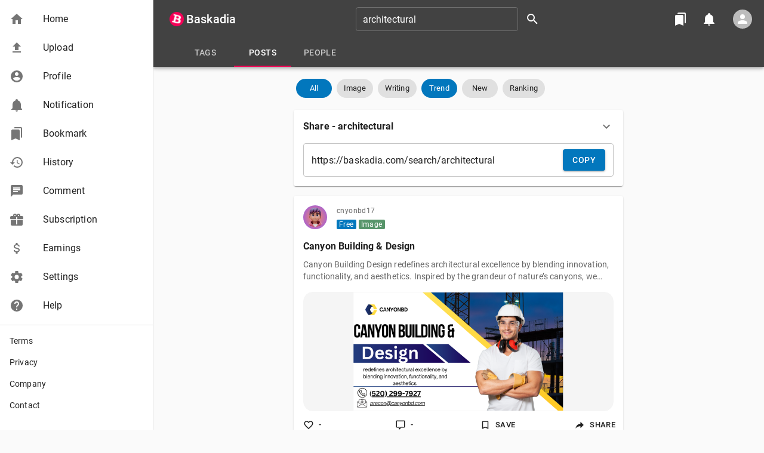

--- FILE ---
content_type: text/html; charset=utf-8
request_url: https://www.google.com/recaptcha/api2/anchor?ar=1&k=6Le2wLkUAAAAAK88JHpF7hsPpX3n89oJ1RG2mYa0&co=aHR0cHM6Ly9iYXNrYWRpYS5jb206NDQz&hl=en&v=TkacYOdEJbdB_JjX802TMer9&size=invisible&anchor-ms=20000&execute-ms=120000&cb=30yu3tc0jz5g
body_size: 45560
content:
<!DOCTYPE HTML><html dir="ltr" lang="en"><head><meta http-equiv="Content-Type" content="text/html; charset=UTF-8">
<meta http-equiv="X-UA-Compatible" content="IE=edge">
<title>reCAPTCHA</title>
<style type="text/css">
/* cyrillic-ext */
@font-face {
  font-family: 'Roboto';
  font-style: normal;
  font-weight: 400;
  src: url(//fonts.gstatic.com/s/roboto/v18/KFOmCnqEu92Fr1Mu72xKKTU1Kvnz.woff2) format('woff2');
  unicode-range: U+0460-052F, U+1C80-1C8A, U+20B4, U+2DE0-2DFF, U+A640-A69F, U+FE2E-FE2F;
}
/* cyrillic */
@font-face {
  font-family: 'Roboto';
  font-style: normal;
  font-weight: 400;
  src: url(//fonts.gstatic.com/s/roboto/v18/KFOmCnqEu92Fr1Mu5mxKKTU1Kvnz.woff2) format('woff2');
  unicode-range: U+0301, U+0400-045F, U+0490-0491, U+04B0-04B1, U+2116;
}
/* greek-ext */
@font-face {
  font-family: 'Roboto';
  font-style: normal;
  font-weight: 400;
  src: url(//fonts.gstatic.com/s/roboto/v18/KFOmCnqEu92Fr1Mu7mxKKTU1Kvnz.woff2) format('woff2');
  unicode-range: U+1F00-1FFF;
}
/* greek */
@font-face {
  font-family: 'Roboto';
  font-style: normal;
  font-weight: 400;
  src: url(//fonts.gstatic.com/s/roboto/v18/KFOmCnqEu92Fr1Mu4WxKKTU1Kvnz.woff2) format('woff2');
  unicode-range: U+0370-0377, U+037A-037F, U+0384-038A, U+038C, U+038E-03A1, U+03A3-03FF;
}
/* vietnamese */
@font-face {
  font-family: 'Roboto';
  font-style: normal;
  font-weight: 400;
  src: url(//fonts.gstatic.com/s/roboto/v18/KFOmCnqEu92Fr1Mu7WxKKTU1Kvnz.woff2) format('woff2');
  unicode-range: U+0102-0103, U+0110-0111, U+0128-0129, U+0168-0169, U+01A0-01A1, U+01AF-01B0, U+0300-0301, U+0303-0304, U+0308-0309, U+0323, U+0329, U+1EA0-1EF9, U+20AB;
}
/* latin-ext */
@font-face {
  font-family: 'Roboto';
  font-style: normal;
  font-weight: 400;
  src: url(//fonts.gstatic.com/s/roboto/v18/KFOmCnqEu92Fr1Mu7GxKKTU1Kvnz.woff2) format('woff2');
  unicode-range: U+0100-02BA, U+02BD-02C5, U+02C7-02CC, U+02CE-02D7, U+02DD-02FF, U+0304, U+0308, U+0329, U+1D00-1DBF, U+1E00-1E9F, U+1EF2-1EFF, U+2020, U+20A0-20AB, U+20AD-20C0, U+2113, U+2C60-2C7F, U+A720-A7FF;
}
/* latin */
@font-face {
  font-family: 'Roboto';
  font-style: normal;
  font-weight: 400;
  src: url(//fonts.gstatic.com/s/roboto/v18/KFOmCnqEu92Fr1Mu4mxKKTU1Kg.woff2) format('woff2');
  unicode-range: U+0000-00FF, U+0131, U+0152-0153, U+02BB-02BC, U+02C6, U+02DA, U+02DC, U+0304, U+0308, U+0329, U+2000-206F, U+20AC, U+2122, U+2191, U+2193, U+2212, U+2215, U+FEFF, U+FFFD;
}
/* cyrillic-ext */
@font-face {
  font-family: 'Roboto';
  font-style: normal;
  font-weight: 500;
  src: url(//fonts.gstatic.com/s/roboto/v18/KFOlCnqEu92Fr1MmEU9fCRc4AMP6lbBP.woff2) format('woff2');
  unicode-range: U+0460-052F, U+1C80-1C8A, U+20B4, U+2DE0-2DFF, U+A640-A69F, U+FE2E-FE2F;
}
/* cyrillic */
@font-face {
  font-family: 'Roboto';
  font-style: normal;
  font-weight: 500;
  src: url(//fonts.gstatic.com/s/roboto/v18/KFOlCnqEu92Fr1MmEU9fABc4AMP6lbBP.woff2) format('woff2');
  unicode-range: U+0301, U+0400-045F, U+0490-0491, U+04B0-04B1, U+2116;
}
/* greek-ext */
@font-face {
  font-family: 'Roboto';
  font-style: normal;
  font-weight: 500;
  src: url(//fonts.gstatic.com/s/roboto/v18/KFOlCnqEu92Fr1MmEU9fCBc4AMP6lbBP.woff2) format('woff2');
  unicode-range: U+1F00-1FFF;
}
/* greek */
@font-face {
  font-family: 'Roboto';
  font-style: normal;
  font-weight: 500;
  src: url(//fonts.gstatic.com/s/roboto/v18/KFOlCnqEu92Fr1MmEU9fBxc4AMP6lbBP.woff2) format('woff2');
  unicode-range: U+0370-0377, U+037A-037F, U+0384-038A, U+038C, U+038E-03A1, U+03A3-03FF;
}
/* vietnamese */
@font-face {
  font-family: 'Roboto';
  font-style: normal;
  font-weight: 500;
  src: url(//fonts.gstatic.com/s/roboto/v18/KFOlCnqEu92Fr1MmEU9fCxc4AMP6lbBP.woff2) format('woff2');
  unicode-range: U+0102-0103, U+0110-0111, U+0128-0129, U+0168-0169, U+01A0-01A1, U+01AF-01B0, U+0300-0301, U+0303-0304, U+0308-0309, U+0323, U+0329, U+1EA0-1EF9, U+20AB;
}
/* latin-ext */
@font-face {
  font-family: 'Roboto';
  font-style: normal;
  font-weight: 500;
  src: url(//fonts.gstatic.com/s/roboto/v18/KFOlCnqEu92Fr1MmEU9fChc4AMP6lbBP.woff2) format('woff2');
  unicode-range: U+0100-02BA, U+02BD-02C5, U+02C7-02CC, U+02CE-02D7, U+02DD-02FF, U+0304, U+0308, U+0329, U+1D00-1DBF, U+1E00-1E9F, U+1EF2-1EFF, U+2020, U+20A0-20AB, U+20AD-20C0, U+2113, U+2C60-2C7F, U+A720-A7FF;
}
/* latin */
@font-face {
  font-family: 'Roboto';
  font-style: normal;
  font-weight: 500;
  src: url(//fonts.gstatic.com/s/roboto/v18/KFOlCnqEu92Fr1MmEU9fBBc4AMP6lQ.woff2) format('woff2');
  unicode-range: U+0000-00FF, U+0131, U+0152-0153, U+02BB-02BC, U+02C6, U+02DA, U+02DC, U+0304, U+0308, U+0329, U+2000-206F, U+20AC, U+2122, U+2191, U+2193, U+2212, U+2215, U+FEFF, U+FFFD;
}
/* cyrillic-ext */
@font-face {
  font-family: 'Roboto';
  font-style: normal;
  font-weight: 900;
  src: url(//fonts.gstatic.com/s/roboto/v18/KFOlCnqEu92Fr1MmYUtfCRc4AMP6lbBP.woff2) format('woff2');
  unicode-range: U+0460-052F, U+1C80-1C8A, U+20B4, U+2DE0-2DFF, U+A640-A69F, U+FE2E-FE2F;
}
/* cyrillic */
@font-face {
  font-family: 'Roboto';
  font-style: normal;
  font-weight: 900;
  src: url(//fonts.gstatic.com/s/roboto/v18/KFOlCnqEu92Fr1MmYUtfABc4AMP6lbBP.woff2) format('woff2');
  unicode-range: U+0301, U+0400-045F, U+0490-0491, U+04B0-04B1, U+2116;
}
/* greek-ext */
@font-face {
  font-family: 'Roboto';
  font-style: normal;
  font-weight: 900;
  src: url(//fonts.gstatic.com/s/roboto/v18/KFOlCnqEu92Fr1MmYUtfCBc4AMP6lbBP.woff2) format('woff2');
  unicode-range: U+1F00-1FFF;
}
/* greek */
@font-face {
  font-family: 'Roboto';
  font-style: normal;
  font-weight: 900;
  src: url(//fonts.gstatic.com/s/roboto/v18/KFOlCnqEu92Fr1MmYUtfBxc4AMP6lbBP.woff2) format('woff2');
  unicode-range: U+0370-0377, U+037A-037F, U+0384-038A, U+038C, U+038E-03A1, U+03A3-03FF;
}
/* vietnamese */
@font-face {
  font-family: 'Roboto';
  font-style: normal;
  font-weight: 900;
  src: url(//fonts.gstatic.com/s/roboto/v18/KFOlCnqEu92Fr1MmYUtfCxc4AMP6lbBP.woff2) format('woff2');
  unicode-range: U+0102-0103, U+0110-0111, U+0128-0129, U+0168-0169, U+01A0-01A1, U+01AF-01B0, U+0300-0301, U+0303-0304, U+0308-0309, U+0323, U+0329, U+1EA0-1EF9, U+20AB;
}
/* latin-ext */
@font-face {
  font-family: 'Roboto';
  font-style: normal;
  font-weight: 900;
  src: url(//fonts.gstatic.com/s/roboto/v18/KFOlCnqEu92Fr1MmYUtfChc4AMP6lbBP.woff2) format('woff2');
  unicode-range: U+0100-02BA, U+02BD-02C5, U+02C7-02CC, U+02CE-02D7, U+02DD-02FF, U+0304, U+0308, U+0329, U+1D00-1DBF, U+1E00-1E9F, U+1EF2-1EFF, U+2020, U+20A0-20AB, U+20AD-20C0, U+2113, U+2C60-2C7F, U+A720-A7FF;
}
/* latin */
@font-face {
  font-family: 'Roboto';
  font-style: normal;
  font-weight: 900;
  src: url(//fonts.gstatic.com/s/roboto/v18/KFOlCnqEu92Fr1MmYUtfBBc4AMP6lQ.woff2) format('woff2');
  unicode-range: U+0000-00FF, U+0131, U+0152-0153, U+02BB-02BC, U+02C6, U+02DA, U+02DC, U+0304, U+0308, U+0329, U+2000-206F, U+20AC, U+2122, U+2191, U+2193, U+2212, U+2215, U+FEFF, U+FFFD;
}

</style>
<link rel="stylesheet" type="text/css" href="https://www.gstatic.com/recaptcha/releases/TkacYOdEJbdB_JjX802TMer9/styles__ltr.css">
<script nonce="tIDzIYBItlxU64homziLNQ" type="text/javascript">window['__recaptcha_api'] = 'https://www.google.com/recaptcha/api2/';</script>
<script type="text/javascript" src="https://www.gstatic.com/recaptcha/releases/TkacYOdEJbdB_JjX802TMer9/recaptcha__en.js" nonce="tIDzIYBItlxU64homziLNQ">
      
    </script></head>
<body><div id="rc-anchor-alert" class="rc-anchor-alert"></div>
<input type="hidden" id="recaptcha-token" value="[base64]">
<script type="text/javascript" nonce="tIDzIYBItlxU64homziLNQ">
      recaptcha.anchor.Main.init("[\x22ainput\x22,[\x22bgdata\x22,\x22\x22,\[base64]/[base64]/[base64]/[base64]/[base64]/[base64]/[base64]/[base64]/[base64]/[base64]/[base64]/[base64]/[base64]/[base64]/[base64]\\u003d\\u003d\x22,\[base64]\\u003d\\u003d\x22,\x22LAfDs3kkGcKJYsOdwqrDu0ppGsO4wrVWMhzCscOQwpjDg8O+NF9zworCpnvDphMBw5g0w5t0wqfCgh05w7oewqJHw7rCnsKEwp15CwJ8BG0iCkDCp2jClMOKwrBrw6JLFcOIwp9LWDB/w48aw5zDlMKSwoRmO0bDv8K+PMO/c8Ksw6zClsOpFU3DgT0lCsKhfsOJwqrCpGcgHTY6E8O+c8K9C8K/wpV2wqPCocK1MSzCpsKZwptBwp8Vw6rChGcsw6sRXRUsw5LCl2k3L20/[base64]/DhisMw7nDv3nCpC/CucOQw5AgKQk+w6N9OcKsb8KZw6PChUDCoxnCqiHDjsO8w7XDpcKKdsOUMcOvw6pKwoMGGV5Ze8OKLsOzwosdXXp8Pm0LesKlOXdkXTLDicKTwo0qwqoaBSfDosOadMOkCsK5w6rDicKBDCRZw5DCqwdewpNfA8KgasKwwo/CgkfCr8OmesKOwrFKbivDo8OIw5lxw5EUw4XCpsOLQ8KURDVfZ8Kjw7fCtMOewrgCesOpw5/Ci8KnSXRZZcKIw4sFwrAuacO7w5o4w7UqUcO3w4MdwoNrDcObwq8Mw43DrCDDiXLCpsKnw4wJwqTDnwTDvkp+bcKOw69gwqbCrsKqw5bCiXPDk8KBw597WhnCrsOHw6TCj3XDrcOkwqPDph/CkMK5SsO8Z2I8GUPDnzzCscKFe8KxAMKAbnxBUShFw4QAw7XCl8KgL8OnNMKqw7hxYBhrwoV4FSHDhjRjdFTCoDvClMKpwpTDgcOlw5VeKlbDncK2w5XDs2krwo0mAsK+w7nDiBfCuyFQN8O4w5I/MngAGcO4FMKLHj7DkzfCmhYdw5LCnHB1w6HDiQ5Ow7HDlBoZfwY5K2zCksKUKAFpfsK7fhQOwrN8MSIARk1xGmsmw6fDqcKdwprDpUvDlRpjwporw4jCq1DCv8Obw6oWAjAcAMOpw5vDjG1Rw4PCu8Kmck/DisO0D8KWwqc2wpvDvGo6XSsmKnnCiUxdHMONwoMBw7howoxVwoDCrMOLw4p2SF02JcK+w4JpYcKaccO+DgbDtmMGw43ClVPDlMKrWlTDlcO5wo7CokohwprCusKnT8OywoXDklAIEzHCoMKFw53CvcKqNiVteRoXV8K3wrjCi8Kmw6LCk2nDljXDisK/w63DpVhVQcKsa8OdRE9fZMO7wrgywpQ/UnnDhMOAVjJZEMKmwrDCugh/w7lOIGEzTk7CrGzCtcKfw5bDp8OmDhfDgsKNw7bDmsK6AjlaIXbCpcOVYWPChhsfwrZ3w7JRGk3DpsOOw7xAB2NDKcO+w7VvNcKdw7tfMm5RLQTDv3ICYMOBw7BJwp3Cp1TCiMO5wrdLZMKeTUBnI2gqwo/[base64]/Dn8Ksw75+w75bEMOiR8K8w7Vsw7/CnA1NGRI0O8OdUTNAVcK7BRbDnRBben4AwqfCu8ODw5DCvsKZWMOxZMKJRFhcw6dTwpzCpVQXT8KKSW/[base64]/[base64]/DssKbe8KUwrjCsB3CtsO0F8K1S2fCpTjCt8OBJnTDhwfDscKqCMKoMV1yZlh3e3HCjsOSw4Vyw7VNPktLw57Cg8KIw6bDi8Ktw7vCqgomY8OhexjDgiZgw4/Ck8OvQsOFwoHDiyXDo8KpwoJSMcK1wo3Dr8OPWgo5Q8Kxw4vCvVEXZW9Kw5zDoMKBw6UuUwvCt8KJw5/DrsKewrvCpBoiw41Kw5vDsTbDisOGTH9vJEcmw4lvV8KKw79xVVnDq8K/wqfDnnw0N8KUCsK5w5kfw6BEJ8KfO1HDrhY9R8OOw4puwps1Ul1NwrkqQ3jCgBjDg8KUw7NdMsKMUH/DicOHw6HCniHCmMOew5bCg8OxbcOCD2LCgsKaw5XCszI8YUjDn2DDqizDlcKAWmMzQcKdNMO/JlANJgkGw59pQl7CpER/I31rHMO8dg3CrMOtwqnDqysfI8OzRwjCsjLDpsKdG2ZnwqZjFlXClXJuw5fDuAfCkMKreQXCu8Ozw4cyAcKsCsO/[base64]/H1NSScO1DcKvwq/CkAHCpAMDNFA5wr/Dik3DnULCmWl7KzFRw7fClUfDssKew7IOw5FFc1JYw5MEN01xNsOPw7Ufw60uw69GwqLCvcOIw6bDqifCoxDDrMKvN3E1bSHCnsOCwpvDqVXCphIPWBLCi8Kod8O2w4g/HMK+w7HCs8KidcKwI8OSw6s3wp9xw71+w7DCp0PCjwkkdMKvwoBIw7JNdwlFwod/wq3DqsK/wrDDhWs7SsK6w6vCj0BMwpLDscOXVMOCTGTClBbDkSbDtsKEUEbDn8KsdsOfw6FaXRNvZQ7DpsOndTzDi1kWGSgaC1rCr2XCpsKRNMOFCsK1dFLDuhDCrjfDv2ZYw6IHW8OMYMO3wpPClxkMVi/CusKkHQNgw4J9wo8Nw7NhYC8twrMkE1rCvS/Ds0xWwpvCmcKywpJaw7nDo8O7eW0VUcKAfcOxwqJoVMOpw5pEKHw6w7TDmyM7RMKHasK4PcOsw58PfsKdw7HCpyMVLRwIUMO0L8KIw6MoHVTCsnQbMMOvwpvDsUDCkRRBwoXDvSrCucK1w4vCmTAdXHJVL8OUwoMpEMKAwqTDscO5wpHDujF/w7RNVkxAFMOOw5XCl0AyfcOgw6DCi0VDEm7CjRIlR8O5FsKhSB7CmcOBbcKmwrATwqDDjC/DqTNdeid7Nj3DicOYEEPDi8KkAMKNCVlBE8K/w6xyBMKyw5Jfw7HCsAPCgsKDS37CnADDn2XDpsKkw7dLZMKXwo3DmsO2FsKPw7vDu8OMwodewrbCvcOAYTVww6zDr2BcSAjCgcOZGcOYMBsoT8KTC8KeUEJ0w68JBjDCsU7Dtl/[base64]/CicO5F8K6w6jCnQfCicO2wqsjw50Hw6MWfsKtOSHDtcKPw5nCisKBw5g8w6piAzjCsGM3b8Olw4fCjWrDp8OWV8OhNMOSw59Fwr7DlD/CiAt6TsKWHMOeAXMsPsK6esKlwpQRcMKOBGzDi8OAw5XDpsKfMDnDr0EWasKaIEDDjMOrw7AGw6pBKTYLbcKMIcKpw4nCk8OQw43Cl8Kgw7nCtVbDk8Kkw7BCFhDCqG/[base64]/[base64]/EXvDjmjDpHNdWETDgsKWwoFaTkvDikvDkTXCkcK7F8OmCMOTwqg8WcKBbcKKwqd9wpTDthU6woUzBcOiwrLDtMOwaMKlc8OKXjDCp8OMTcOew4plw7BVOH4EKcK6wpHDuWXDtX3Cjk/DkcO7w7VEwq1wwpjCmH1uBllWw7h8QzfCqRwoTQPCpU3ConUVDTUjP3zCkcOTDcOHUMOFw43CoT3DicK7AcOKw75STcO7Xw7CjcKhIlU4GMOtN2TDh8OTdjrCq8Kbw7/DiMO8AsKnbMKOextESjTDicKHEzHCrMKdw6nCpMO2fy7DuCUaC8KVYl3Cg8OwwqgAFcKLwqpIF8KcBMKYwqvDucKywoDCl8OiwpZwXsObw7M0JHcFwrjCsMKEG1YZLBVjwqApwoFHXcKme8KUw5FQc8Kgw71uw7MgwobCrXsrw7V9wp0ePHAlwr/CkU90ZsOUw5Bwwp0xw5Vdc8OZw7zDlsKJw7swZcOJBlXCjAvDoMODwojDhHrCimXClMKFw4bChQvDnXzDgjvDkMOYwrXCjcO8UcKLw6kBYMO5ZMO6R8OBLcKYw6guw4gnw5/[base64]/Cv8OswoU8wop4w4h6YDFyYjvDq1wBw7YSw59vw5fDhjDDgi/Ds8K5P1VJwqHDg8OGw77CszPCtsK4TcKSw5xcwp8/VDhUWMKIw6vDkcKowonDmMK3BsO2MyDCsUMEwqfCjsOmacKuwpFLw50EZsOxw4ZwayjCvsKowoJAS8KRTz/Cr8OzeiEoVUkZW3/CjGJ4KRzDj8KZBmhFY8OndsKCw6LCgk7CqMOKw6UzwobCgR/Cq8KvBnfCjsOgS8KbKUPDnUDDtxd4wrpCwpBdwrXCu0fDnMKedFHCmMOOLm3DjyfDlUMOw7fDnhxjw5xrw6DDgmYowp0JUsKHPMOUwprDnDMtw5fCosO/b8OdwoRzw7gwwrfCpDxQPlDCuGrCv8Kdw6XClRjDjClrRzkNKsKAwpdSwoLDvsKkwp3DhXLCuyEGwrcSYcKmwoXDpMO0w6LCrhxpwpR/bcONwovCgcOLK2UFwr9xGsOoQ8Omwq9iP2PDvUwTwqjCnMKGZigtdHTDjsKyA8OJw5TDpcKDHMOCw7Qyb8O0fGzDtVjDkcKjT8Ovw4TCicKGwpY3WScKw4RPczbDh8O+w6J4OwzDohLCgsK8woF/BwMEw5LCowokwoQ4eSzDg8ONw4rCnWxWw45iwprCggrDvBokw5LDjjfDm8K2w4IaDMKSw7LDmXjCoDrDj8K8wpAnSRUZw5Qiw609X8OiIcO5wrLCt0DCoUbCmsKdbC92McKBwqXCv8K8wpjDlsKpOBBGRkTDpSTDtcKhYUgROcKBR8O/w4DDpsObKcKSw4orf8KOwolHEsKZwr3Dt1olw5nDuMOBEcO7w79vwpdqw4zDhsKSFsOIw5Ecw5fDssKLAVHDqwhQwoXCmMKCYQ/ComXCrcKQG8KzJCDDmMOVcsOTG1FNwowlSsO4UHo7w5oOdjkfwrkswpkMI8KJGsOvw79bXUXDkVrDogAJwqfCtMO2wrlXIsK9w4XDsl/[base64]/Ci3TDvsK2DcOIIcK/[base64]/CiSfCmDPDgsOveMKtwpnDtyvDtsOew6/DkXZDasKALsKdw6/Dp2fDj8KtXMKdw77CrsK1JVpEwrHCs3fDrUrDv2pmfsOLXl1IFsKtw7LCjsKgdmbCpjTDmjLCmMKbw7lvwqdmfcOAw4fDvcOfw7d6wq1nG8OoK0diwrIiel3CnMOnU8O5w7zDjmAJGifDiQrDtcKiw63Cp8KNwoXDsTY8w7TDjVnDjcOEw40LwqrCjTlXEMKrScK3w5/CjsOKAyvCqEl5w4TDpsOKwoR9w6DDg3TDk8KARTRfAlMfUBcWXMK2w7rCmXN1QMO3w6oaIMKSM1PDtMOJw53CiMO1wrcbQXwhUn9uC0tIVsOnwoEQFjjCm8OUBMO0w7xKeVfDllfDiHbCs8KUwqXChXdiZlAjwp1FcSnDiQ15wpQTEsK4w7XCh2/CuMOiw7ZowrHCucOtbsKkZ1fCosKqw4/Do8OMcsOWw6HCvcKtw4UFwpB8wqpJwqvDk8OPw5s/wqbDqMKJw7rCoj5IPsOGZ8OYbz/DgWUiw4jCp1wFw6rDqSdCwrI0w4fCtw7DhUx6AcOMwpZ1NcOtC8KkEMKTwpUvw5rCtCfCl8OJDxU7ESXCk2DCqi42wqF/ScONFWx9TcO8wpzCrFtzwpZDwpLChzJuw7/DvGgRWR7ClMOVwp4cZMOfwoTCq8Kcwql3DV/DrXwfAi9fPcOtckhUbQfCn8O/dmBFZAkUw5DCq8OVw5rCoMK+fiAQJMKLw48UwoglwprDnsO9BgbDixB1W8OjAAXCkMKaDiHDu8OPCsKFw74WwrLDpxbDgHfCvB7CkFnCk1rDpsKqO0IVw4kwwrM1EMKLesKpIiJVIzPChCDDiRjDjXPCvV7DhsKywodpwpLCiMKIOHnDjg/Ck8K4AyTChkXDssOsw4ocEsKEEU8jw4bClWTDmRnDpcKFccOEwoPDkRcjRn7CuC3DtEvCjyYKIG3Dh8OowolMw4zDusKuIDPCpz8DLTXDssOPwrnDoHPCocOoFzjCkMKQGiUSwpZiw6TCosKwNBjDscOaJRRdRsO/ASXDpjfDkMOrH0/CvhI0L8Kbw77CjcK+K8KRw5nCllwQw6Bqw7M0TiHCt8K6NMKvwr4IHnVvLHFOecKCQghiTmXDnTxIEj5UwqbCk3bCp8Kww5LDlsOKw7MPDA/Ck8KAw7UdRiHDssO/RVNWwq8bKj9AacKrw7DDi8OUw4Row7l3YCHCm10MFcKDw6lCP8Kvw7lAwqFxbMKIwp8sE19nw5BIU8KJw7ZPwqrCoMK7AlHCtcKPSj0mw6k6wr1eVzDCqsKPMF3DrxkWCxc/cwkuwqBHaBnDijjDmcKoXChmBsKdAMKTwqdTWxHDklPCoGMtw4MUUWDDscOkwpnDvBzDhMOPO8OKw6o8EyBVNU7DkzNEwrHDksOVGGbDpcKBKk5eH8OBw5nDhMKCw6zDgj7Dq8OdbX/Cu8K6w548wrjCgFfCsMOnNsKjw6o7I3M6wo7Cg1JmbAbCiig5VFo6wrsAwq/DvcO9w7AWMCciER05wpfCh27Ck304E8KwFibDpcO/[base64]/[base64]/DhTHDuyd/w7wuw7DCiUlIw67CtkUUFFXCpxsdS1PDlRQgw6HCv8OCHsOIw5fChMK6NcKSMcKOw7tZw4Jnwq7CnyHCrwUzwpLCj1Rew63CvnXDsMK3AcOAeW9xQsOXBxobw4XCksOPw7gZZcK2QUrCuGHDiHPCvMK2DBRwI8O9w4HCqg/[base64]/w4fCnjPCilvDpjIwCcO7O8OfK8O1wpYoDykow69lPSx/fMOzeywxFsKVOmMZw7TCpD0gZx9yNcKhwoA6dCHCq8K0FcKHwr3DsghVWsOhwoxkeMOVGEVSwooTMTzCnsOxM8OBwqnDgkjDuRggw6NWccK3wrLDmVtfQMOgwrlmEMOvwp1bw6zCiMKHGTzChMKvR0HCsnIXw7A1Y8K8V8K/[base64]/[base64]/fzvDp2RZw6zDiU5CaMOvfsKCw74XwqppEVMfwo/CiwPCv8KxW0ExeBggIEDCqsO9Cg7DqzDChEo/R8KuwovChMKrNhllwrUywpDCqikmSUHCsxEmwo9mwqhoeFcnPMO+wrLChMKqwp59w7HCtsKnABjClcK/wr99wpzCq0/ChsOsGxvDg8Ovw75Uw4sfwpTCssOswooVw7PCgH/[base64]/Ckn7CicKWwoHCiT07w6A7wq5fw53DrSvCgcK3Jj0dwoYhwqTDjMK4wqjCgMOnwrJSwpjDjMKBw77DjsKmwqrCuBDCiXt9ADU/w7TDksOFw7Y/FFsVfinDgiY5MMKyw50Zw5XDn8KIw6/[base64]/CqS3DrQIfbsO2VMOYaMOaw7DCgcKZdSnDpCl/DTLCucOOa8OoZU5BccK1MVPDkcO4I8KOwr/DqMOCCcKZw7bDqzvCkTHCslXDu8Obw6fDj8OjDjJWXm4XXU/CgsKEw4XDs8KBw7nCr8O9eMKbL21yL3sYwrgHX8KcDCTDrcKHw5kkw4LCmlYAwo7Cp8KTwpDCiSbDscK4w4bDh8OIwpFOwqJZMMK8wrDDl8KUI8K8L8KvwrLCk8O2GH/Cvy7DmHfCsMKPw4lyAgBuKcOywqwZBcKwwpTCicOtTDPDk8OVfsOVwqzCmsOFf8KOc2saAmzDlMOwQcK6OElpwo/[base64]/Bi/DjFnDrnVZacKLwoZdXyMxF2TCuMO5RHnCvcOswphmesKnwozCoMKOEMOWW8OMwq/CssKmw43DnE02wqbCksOQecKVYcKER8KZCjjCn0bDlsOsMsKSOTgGw5s/wr3CoUrDnmoQHcOoS0vCqWksw7QfNl/DhwfCqV7CgX7CqsO7w5fDmMKtwqzDvj3Dj1XDqMOUwo98AsK4wpkdw63CrEFhwoxQCRTDhl/DisKrw7cqSETCjjDDh8K4blfCunhGKFEMwrYDFcK6w63CvMO2SMKaGH58URt7wrYfw6DCt8OHCEMuc8K5w6U0w41RHXA1GS7DqcKtDlAJVifCncOvw5LDuX3CnsOTQihLOwfDncOrCyvCr8OFw7jDkgHDpDUvZcO0w7l1w4vDhSEnwq3Cm2tuKMO/[base64]/w70Iw7jDm8OLwpLDrMOOwr86f2/Cvk7CkcObDSTCm8K7w6vCkAvDhxrDgMKXwqlFesOBVsOjw4nCmhHDoRBvworDlcKJf8Oww5vDp8KDw7FCB8K3w7LDgsOJbcKKw4NNdsKgUAHDgcKCw7DCniUyw6HDs8OJTFrDqHfDn8K2w51mw659N8OLw75XY8OvW07Cn8KtOEvCqFDDqShlTsO8SmfDg0zCqR/Cl1vCk2fCqWACEMKoQMKqwpDCm8O2wqjDqj7DrmHCiU/CnsKEw6cCCyjDsHjCrB7CrMKqOsKpw7Jlwq82RcOZWFlswpNySQcIwo/DgMOSP8KgMg3Dq23CocOswpTCsyNTwoLDknrDqH0YGxDDq2YiYAHDvcOpF8Odw70Vw5hAw6UOMCpbMzbClMOLw7bDp3ldw4TChAfDtS/Dv8KKw7keB1UOb8KBw43DlMK1XcO2w752wqhTw7leGsKmwrJgw5sBwrxHHcKXMSRqfMKYw4oswobDp8O3wpAVw6LDqSbDrRrCicOtA3BEG8OrScK6OW00w7JuwoF3w78qw7QAwq3CqjbDpMOmL8OUw7Zuw4rDuMKdTsKWw5jDviVQaAzDqR/CgMKlA8KOVcO6NDIPw6cCw4vCiHgpwqXDmEFqT8K/RzDCrMKqA8OSeD5sGcOdw4Uyw4wgwrnDsR7DhAkiw55qPnzCh8K/w6bDrcKkwq4NRBwDw49OwprDh8OBw64ow7A7wp7CgRszwrFjwo5Ww6k7wpNbw6LCuMOtE07CrCJowrhNKjIHwqXDmMKQC8K2KWjCqMKPecOAwrvDscOkFMKcw7PCqsOvwrBZw70UFcKAw4hpwp06AQ94YG9UHcKjP0jCpcOlKsK/[base64]/[base64]/CvcOmIcOZdRgEw7XCgcO6w70LaMKVwr0+w4PDjCB4GMO/KTDDqMOBSA3CiEfCnVzCh8KVw73Co8KVJAjCk8KxBxQYwpkIDSBTw5EASEPCqxjDqSIVMsKLBMKDw5bCglzDncKIwo7Cl0DDiyzCrlzCgsOqw41yw7lFMGoef8KMwqvCtHbDvcOWwpbDtBpqJxZVQ37CmxANw7DDoHc6wp12Gn/CiMKsw4PChcOhT17DuA7Cm8KrIcOxP1VwwqTDrMOLwpnCs3AoBMO0LsOFwpzCmWnClGXDq3LCoGLClCNwP8K1Kn53GhIswrZyYMKDwq0jEMO9XBUhbGPDjh/[base64]/[base64]/Dryx6wr1Sw4/Cs0nCj3TDkMOJH2LDvDfCh3ZLw4MJVTDDj8KVwpg/FcOKw47DqXXCuFvCmRRtZcO7WcOPVsOtLw4sOXtiw7kAw4nDsQALNcONwq3DhMKpwoUMdsOPLMOZw4AowowZSsOdw7nDiwLDjBLCkMOwMyPCtsKVQ8Kdwq/Ct2wYOk3DujLCnsO8w496Z8KLM8K1wqpww4FRcl/[base64]/DsF/DiMOeX8OtKDzCvMOQLDXCqcKbw75Rwp3Cj8OiwocPNBvCgsKHUSQ5w53CnQR/[base64]/[base64]/DnhEYwpxlw67Du8Kdw78+w5PDqcKOMyxHw50pQcOXQzzDlMOOKsKRbRFiw7jDgQzDm8KsY0ssOcOqw7jDlF8swqTDvsOxw699w4rCnghdOcKyQsOHM2DDpMO8QA51w5gZOsOVHFzDtlVQwrghwowcwpYcahLCqSrCr1HDrwzDtkDDs8OpAw1beGI8wo/CtExww6XDjsO7w59OwrDDtMOGI3cbwrZGwoN9RsKfOlrCgm3DnsKfWgxKF1PCkcKbJTnDrW5Gw456w701Fh4CMWrCosKXfVrCrsO/b8KOcsODwoR4W8KkT3Izw5LCtlvDsB8Gw5RMQFkUwqhdwpbDnAzDpxcGV3txw6fCuMKLwrA4w4QhE8O6w6B8wp7CvsO4w63DvRXDncO1w6/[base64]/[base64]/Cp8KmAGXCrMKWT8KUwq4iRjfCpsKDwo3Cl8O4dsKswqU2w7N7DC8gPhppw77CvsOdTF9AOcOJw5PClsKzwqtkwoLDmQBOOMOyw75wNgbClMKIw6LDvVnDkyvDpMKMw5d/XgN3w6UEw4fCg8K2wpN5wqrDkmQZwrDCmMKAf34qwphXw5Zew6MCwq5yIcOrw6M5QFRjRlHDrmgyJ3Uew4vCtGFwKkDDoRDCuMO4EsOEEmXDgV4sP8O2wpDCvBIhw7TClA/[base64]/Ds2oSeSvDgMOxTmR+ecKoD23Do8KgCsKmUzbDn2c5w5bDgcODP8ODwoPDigvCksKpSEzClkJZw6Few5dHwodTecOnLWckUhAew549CDXDjMKfQ8O4wo3DksKsw4cIPS3Ds2zCsFpkWizDrMONKsO2w7QpcsOvG8K1acKgw4EDZy86Zj3CssOCw7M4w7/[base64]/ewXDr8KJZ8KYwqfDmMKOCcOXE8KQwp4dMx0Fw7HDuEHDqcK1w47CmRPCgljDhHJkw4XClcOlwoUYdMKXw5rDqTvDgsKJLw3DqcKBwr4lSQ5UHcK3YXxaw5oRTMOGwpfChMKwJ8KYwpLDoMK1wq/CpD5FwqZPwoIvw6nCp8O0Qk/ChnbDvMKyIx9Nwod1wqtdN8O6cQQ6wr3CjsOWw7BUBx8nT8KEQ8KgXsKhQCMpw5p6w6NFS8KQZ8KjB8OrZMKSw4Byw4PCsMKbw4DCrWocBcOUw7osw67ClMKxwpM9wrkPBl97CsOTw54Rw5kofQDDlGPDm8OFOmnDi8OlwpbCkQ/DnWp2fTAMJG/[base64]/BsOiAMOKwpPDuSklwo/DmcOAdsK7wpp3KV4OwohLw5jCtsKkwqHCmkzChMKgYAfDmcOjwo/Dql8ew4lRwqh/[base64]/H8KCw5wMwrlwG3pgAwAew6UJLMONw7nDqTkxIDnCgcK/EETCtsOhwolOPx9gH1LDvTbCqcKLw6DDuMKLFcOQw5kJw7/DisKaLcOIaMOrAl5lw7pTIsO0woBEw63Cs3jDpsKuOMKTwq/CvWfDoWPCrsKkW3tOw6MXcyXDqGbDmRDChcKHDSRewpbDolLCuMOWw7rDnMK1IgYNU8OlwpzCngrDg8KgA15Cw5AswoLDv13DnApPK8Olw7rCtMK7Y17ChMKTHwTDs8OwEBXCjMO9GlHCg1scCsKffMOLwrfChsKKwrbCnnfDv8OawqZda8KmwoFSw6PChGLCkC/[base64]/TcOkw6Bww5QRwobDmABEw6JsCyprXQNeHcOlKsOrw7Mgw7jDh8Oswq53LsO9wqYFV8KtwrArfn0xwq46w5fCm8OXFMODwq7Dg8Oxw4TCv8ONZW1uOSPCkn9UbsOWwoDDrgbDigLDsCnCtMKpwoszIAXDjnjDqcKNRMKdw58Ww4sTw7/CvMOrwr9wGhXCrxJIWnsewq/DtcK9F8OLwr7CmyRLwokYHiXDvMKjQ8O6HcKDSMKuw4fCoUFWw4DCpsKQwrpVwpXDul7DrMOoM8Ozw4xLw6vCjTrCv1VNTBHCm8OVw71PSGHDpmTDicKsdWbDrCk4IG3Du3/CgcKSw7kbc25NEsO5wprCtWNsw7HCgcKiwq4EwqVLw44WwpNiN8KJwr7CksOyw4USPjZGQMKUU0bCg8K/[base64]/Dr8Kbw53CiWLCnXbCjsOtGHzDnsOHQULCv8Ohw5sLw4LCohECw6PCv2DDu2zDgcOYw4LDoVQOw53Do8KAwqPDlFnChsKLw47Cn8KLM8ONFTU5IsOcfkJTEEwBw4Eiw5vDkAbDgGTDusO0SB3DnRPDjcO0MsKSw4/DpMO3wrVRw7LDplHDt3sfQzpDwqDDjkPDucOBw6fDrcKTTMORwqQjfiZkwqMEJFxUKjBKJ8OcOQnDtcK2aBYiwqsTw5fCnsKuY8KhKB7ChChTw48MLVfCtH5ABMKLwoPCk3HChHsmf8O5X1UswqvDjj8nw5lkEcOuwqLCrsK3AcKCwpnDhA/[base64]/[base64]/CucKAZMKNwoPCjifCosOkeMOUw5oIE0EUfcOkwrZUARTDn8OaIMKmw5rDhnA7fgrCjj07woByw7HDqSvCtjsZwoLDnsK+w4lHw67CvnFFL8O7bGYWwppiBsKdfyPCvsOWbBTDoFI/wotie8KmJsOhw4pidsKIYSbDnk1nwpMhwohaTw1dS8KjT8KawpELJ8OZQ8OCO2sRwpvCjz7ClsKuw41+Cj1cMAkGwr3Dm8OuwpLDh8OzEE7ConZRScOJw5U1QMKaw43Cgwhzw5/[base64]/w7ELWMOeWcOgIko6wrHCsMKPwrjCjsO8WRTDmsO1w6d9wr3DsBE8CsOHw5VOHjjCt8OGLsOmMH3CgH0/ZmhmRcKBWsKrwqI2C8OzwrHCvTVlw6DCjsO7w7/CmMKmwobCqsKXRsOEXMO1w4hKWcKNw6d3GcOaw7XCu8K3J8OlwqcHL8KWwpFkwobCqMKdDcOuJHrDrA8LaMKfw70/wotZw5MCw55+wr7CiwV5Q8KRL8KewpwlwpTCq8KIJsKJNnzDg8KIw4LCq8KEwq8jIcKew6rDrTAbFcKfw605XHJCR8OYwohuDh5wwqc5wpJww5zCvMKpw45vwrF9w4/CgT9WSMOkw43CkMKQw7nDngvCgsOwLEknwoQgNMKfwrBnDFPCjW/CllZHwpXDiT3DoXjDlsKCZMO4woBGw6jCr2fCpSfDi8OmOCLDjMOsQsKEw6/[base64]/CiMKoMhXDoQZew6HDscKjwqrDgMKuwoIiw5gAwrnDu8OPw6bDocKlGcOvYjrDiMOdLcKvSl/[base64]/CpMK4dMOuwrBOZhzCpjHCrxzCpSokBhfCp3/CmcOvK3lbw5dYwoXDnV5eRD0xccKBAHjCr8OWesOcwqE1QsOww74jw7/[base64]/Cl8K4bD/Cv0/CtsKtw7wJwrF3w6xUfxQlAxVcwpnCkFrDliR5ChJEw48xXT06A8OBNX9Lw4p3FTwkw7Iwb8KbKsOZeCvDqDzDj8KRwrzDn3/Ck8OVIhoMFUrCkcKZw5TCscK9Q8O3fMOJw5TDsxjDv8OBIRbDu8KmRcObwpzDsMOrUyrCviPDk3nDhsOsAsORdMOgBsOiwqMvSMOxwrnCnMKsXSXCqnMRw7bCvgw5wpAAwo7Dq8Kgw6l2N8K3w5vDs3TDnFjDi8KSCE1RU8OXw7rCqMK9E28Uw7/Cp8Kvw4Z/G8OfwrTDjg0WwqvDglQfwp/DrBkbwptGBMKQwpInwplrVcODXGXCoglmesKYwozDkcOOw6vCjcOWw6V9Sm/CgsONw6rCrDRRYcOTw6tkfcO2w5hUbMOKw5/[base64]/dlDDmFovJU8Lw4/DmMOKcsO4UcOZw6AHw5FXw63CpcKiwqDCtMKKDFDDvE7CrnZnUSnClcOXwp0oUBF8w6nCpnh3wqXCr8KJNsOUwoYbwoxQwp5AwowTwrnDo1LDrUvDnErDuSHCvxN/NMOCCcKVQUXDsSjDnwUifsKiwpvCncKGw5IFc8O7L8KTwqPCp8KCKE/DrcOEwrQuwphJw57CtMOgZkzClsKtBsO3w5fCgsKiwqQKw6A3By3DhcKVe1LCtSbCoVEWZ0lxOcOgw5bCsQtrG0jDh8KAAcOPesOlIDlhaWNuFwvDlHrDrMK/w5LChsKZwqs/wqbDgkDCmFzCtznCosKRwprCvMKtw6RswqEoPn93T0hLw7zCgxzDjgLCgjTCjsKCPC5AbVVswp03wqhTWsKRw5hmPnXCj8KmwpTCr8KcbsKHX8KFw7PCjsK5wqjDkT/Cv8O6w7zDs8KqJEY3wpLCqMOcw6XDvnR/wqfDgcKAwoPClj8Bwr4EKsO4DA/DvcKHwoIAWcOKfmjDoisnFEooTsKyw7Z6dzXDk2DCvBxONQ44DzPCm8Omwo7CgSzCrS8TNjJRwq1/[base64]/[base64]/ClQtsMMOywoUSVB7DgMKgw5DDmsKWwrZUwrbChAYUW8K1w49EYiXDuMKqUcKQwpvDnMOdYMOTVcOCwodyYVRpwonDpggUYsOPwqTCrRk7fsKswrlrwoYcRBQYwqh+EgoPw6dJwoMmTDZbwpfCpsOQwp8Vw6JFBBzDtMO/MRPDhsKnK8OBwoLDvC0Oe8KOwqJcwp02w4pow5UrClLClxjDr8KwOMOkwpoWasKAwqjCksOEwp52wrsAbDoOwr7DksOnGnlpVxDCm8OIw4E9w4YQQWcbw5zCjsOGwpbDs0fDlcOPwrMTKMO4aEd8IQ1rw5LCrFHCrMO/fMOIw5cSw5Ncw6RccF3CvUFqKnsDZArCnXDDj8OPwqMnwqbCrcOPRMKDw4caw4vDmXvCiwXDlCh3HyxMBcKjElZlw7fClFZ1b8ORwqlkHE7DnVcSw5EOw680NArCsmIqw4TCjMOFwr4sHsOQwp0aQmDDrXEHflVUwprDscKhSmJvwo/DpsK2w4PChcKhUcOWw4fDl8OSwo52wqjCosKtw5xwwpjDqMKzwrnDh0FMwrDCnkrCmMKkMhvCuBLDjzrCthN+VMKLGV3DnhBOw701w6R5w4/[base64]/fsOFwqfClhTCsnBKwoJJecKSfwlNwqfDnMOeSWAdQCjDrMK8P1PCpwrCmMKyRsOfVWUGwpx+WcKFw6/[base64]/[base64]/DpMOrDELCoMKPw67CuT7DpcOCw4rDh8KawqgYwo1Uc2hLw6LCpCRZWMK/w7rCjcKhA8K7w5/CisO7w5JTRVx4GMKTOsKdwpsWJcOGJ8OGBsOtw4TDvnfCrknDisKCwp7CicKGwqRcYsOHwo7DkAY0AjLCnS07w6ZowromwoHCqQ7CscOdw4jDs1NKw7vClsO2IALCnsONw5VqwpnCqjFFw6NDwosNw54yw5LDisO+VMK1w79vwrRxI8KYOcKJSA/Cj1fDgMOQTsO7acK1wqkOw7swEMK4w7I3wo0Pw4oXXsODw7nCnsOzSk4Aw74Jw77DsMO1FcOuw5LDisKkwohdwpnDocKCw4nDiMOZGioiwrRtw4w2G1Rsw5NDAsO1EsOUwphWwopDw6PClsK+w7wkMsOKw6TCq8KKPErDuMKoTjAQw5FBLlnCnMOwBcOdwp3DusK7w7/[base64]/Dnmh/DsKsHDXDl8KhwoYVw7HCvGHDkElMw7p4L3TDhMKEIMOyw5nDgQ5PQjJzG8K5fMKRchDCqcOHQ8KLw5VKfMKGwo9ZUsKOwoAvVUjDo8O+wo/[base64]/[base64]/CncO8RXdzw5zDgsOhw4bCnX/[base64]/DlMOMFMOKMgQpw7x8wp9jw6ZXw7lawoPDkzDDoXLCq8ORw7pFAEJlwoXDosK+ccK7fn8mw64tPgYRaMOPeR8lH8OEOcOxw4/[base64]/DhcKDwpptHhxKw5vCtMKUHwzDvAA6w5rCh8KDwovCoMKaa8K0QWRXRw5ZwrAlwoZHwpNuwozCoD/DtU/DoVVrw5nDkgwuw5RtfGF4w7HCiG3DuMKmUBIILhDDrVzCtsKoB23Cn8O9woZ5IwcywoQeTsKKSMKvwoldw6IGYsORQsKywrxPwrXChGnCisKnwokvbcKAw7NTPjHConNgIsKn\x22],null,[\x22conf\x22,null,\x226Le2wLkUAAAAAK88JHpF7hsPpX3n89oJ1RG2mYa0\x22,0,null,null,null,0,[21,125,63,73,95,87,41,43,42,83,102,105,109,121],[7668936,144],0,null,null,null,null,0,null,0,null,700,1,null,0,\[base64]/tzcYADoGZWF6dTZkEg4Iiv2INxgAOgVNZklJNBoZCAMSFR0U8JfjNw7/vqUGGcSdCRmc4owCGQ\\u003d\\u003d\x22,0,0,null,null,1,null,0,1],\x22https://baskadia.com:443\x22,null,[3,1,1],null,null,null,1,3600,[\x22https://www.google.com/intl/en/policies/privacy/\x22,\x22https://www.google.com/intl/en/policies/terms/\x22],\x22MhxjwlQm8mHfQbYsFrQRunFqBjqmA2WMTJhYgdnHUAE\\u003d\x22,1,0,null,1,1764661215121,0,0,[111,112,26],null,[64,213,58],\x22RC-_yBc12piQ-tjng\x22,null,null,null,null,null,\x220dAFcWeA4DrA-fndOZDk3Kf1pQ8CEqNoZLuQs6k3kq16HfpIVSZuK1qQ0jpz-Uqhtm9QxBXqrhKbI9075VeVpE0u-JyKrZkmC90g\x22,1764744015168]");
    </script></body></html>

--- FILE ---
content_type: text/html; charset=utf-8
request_url: https://www.google.com/recaptcha/api2/aframe
body_size: -250
content:
<!DOCTYPE HTML><html><head><meta http-equiv="content-type" content="text/html; charset=UTF-8"></head><body><script nonce="eh7gHK1tajcuBLX-kiZiVw">/** Anti-fraud and anti-abuse applications only. See google.com/recaptcha */ try{var clients={'sodar':'https://pagead2.googlesyndication.com/pagead/sodar?'};window.addEventListener("message",function(a){try{if(a.source===window.parent){var b=JSON.parse(a.data);var c=clients[b['id']];if(c){var d=document.createElement('img');d.src=c+b['params']+'&rc='+(localStorage.getItem("rc::a")?sessionStorage.getItem("rc::b"):"");window.document.body.appendChild(d);sessionStorage.setItem("rc::e",parseInt(sessionStorage.getItem("rc::e")||0)+1);localStorage.setItem("rc::h",'1764657618579');}}}catch(b){}});window.parent.postMessage("_grecaptcha_ready", "*");}catch(b){}</script></body></html>

--- FILE ---
content_type: application/javascript; charset=UTF-8
request_url: https://baskadia.com/_next/static/chunks/pages/search/%5Bsearch_query%5D/all/%5BsortBy%5D-314bc45fa731a7b2.js
body_size: 1645
content:
(self.webpackChunk_N_E=self.webpackChunk_N_E||[]).push([[5559],{72252:function(e,n,t){(window.__NEXT_P=window.__NEXT_P||[]).push(["/search/[search_query]/all/[sortBy]",function(){return t(84106)}])},43459:function(e,n,t){"use strict";var a=t(85893),r=t(67294),s=t(9008),o=t.n(s),c=t(11163);n.Z=function(){var e=(0,c.useRouter)(),n=e.locale,t=e.query;return r.useMemo((function(){var e="https://baskadia.com",r="";"string"===typeof t.search_query&&(r=t.search_query.split(/[\s\u3000]+/).join(" ").trim());var s="/search/".concat(encodeURIComponent(r)),c="",i="",u="",l="",d="";if("ja"===n)c="\u300c".concat(r||"-","\u300d\u306e\u6295\u7a3f\u4e00\u89a7 | Baskadia"),i="Baskadia\u3067\u300c".concat(r||"-","\u300d\u306e\u6295\u7a3f\u3092\u898b\u3066\u307f\u307e\u3057\u3087\u3046\u3002Baskadia\uff08\u30d0\u30b9\u30ab\u30c7\u30a3\u30a2\uff09\u306f\u3001\u6295\u3052\u92ad\u3067\u30af\u30ea\u30a8\u30a4\u30bf\u30fc\u3092\u5fdc\u63f4\u3067\u304d\u308b\u6295\u7a3f\u30b5\u30a4\u30c8\u3067\u3059\u3002"),u="".concat(e,"/baskadia_ja_banner.png"),l="".concat(e,"/ja").concat(s),d="@baskadia";else c="".concat(r||"-"," - Best Free Stories | Baskadia"),i="Watch stories about ".concat(r||"-"," on Baskadia. Baskadia\xae is a platform to share images, writings, comics & more."),u="".concat(e,"/baskadia_en_banner.png"),l="".concat(e).concat(s),d="@baskadia_en";return(0,a.jsxs)(o(),{children:[(0,a.jsx)("title",{children:c}),(0,a.jsx)("meta",{name:"description",content:i},"description"),(0,a.jsx)("meta",{name:"og:type",content:"website"},"og:type"),(0,a.jsx)("meta",{name:"og:url",content:l},"og:url"),(0,a.jsx)("meta",{name:"og:site_name",content:"baskadia.com"},"og:site_name"),(0,a.jsx)("meta",{name:"og:title",content:c},"og:title"),(0,a.jsx)("meta",{name:"og:description",content:i},"og:description"),(0,a.jsx)("meta",{name:"og:image",content:u},"og:image"),(0,a.jsx)("meta",{name:"fb:app_id",content:"452215405391820"},"fb:app_id"),(0,a.jsx)("meta",{name:"twitter:card",content:"summary_large_image"},"twitter:card"),(0,a.jsx)("meta",{name:"twitter:site",content:d},"twitter:site"),(0,a.jsx)("link",{rel:"canonical",href:l},"canonical"),(0,a.jsx)("link",{rel:"alternate",href:"".concat(e).concat(s),hrefLang:"en"},"alternate-en"),(0,a.jsx)("link",{rel:"alternate",href:"".concat(e,"/ja").concat(s),hrefLang:"ja"},"alternate-ja")]})}),[n,t.search_query])}},84106:function(e,n,t){"use strict";t.r(n),t.d(n,{__N_SSP:function(){return w}});var a=t(47568),r=t(29815),s=t(20414),o=t(85893),c=t(67294),i=t(11163),u=t(60253),l=t(8936),d=t(49384),f=t(11173),m=t(92843),h=t(17522),j=t(87920),p=t(62284),x=t(92086),g=t(86263),_=t(73844),y=t(43459),v=t(76609),Z=t(48786),k=t(92025),b=t(17674),w=!0;n.default=function(){var e,n=(0,i.useRouter)().query,t=c.useMemo((function(){return"ranking"===n.sortBy?"tipping":"date"}),[n.sortBy]),w=c.useMemo((function(){return"string"===typeof n.search_query?n.search_query.split(/[\s\u3000]+/).join(" ").trim():""}),[n.search_query]),q=c.useMemo((function(){return encodeURIComponent(w)}),[w]),B=(0,f.Z)((function(e){return q?"/content?search_query=".concat(q,"&type=any&date=any&sort_by=").concat(t,"&offset=").concat(20*e):null})),C=B.data,N=B.mutate,E=B.size,I=B.setSize,M=(0,u.$G)().t,S=((null===C||void 0===C?void 0:C.length)||0)<E,z=0===(null===C||void 0===C||null===(e=C[0])||void 0===e?void 0:e.length),A=null===C||void 0===C?void 0:C[(null===C||void 0===C?void 0:C.length)-1],D=z||A&&A.length<20,F=c.useMemo((function(){var e;if(!C)return[];var n=C.filter((function(e){return!!e}));return(0,d.D8)((e=[]).concat.apply(e,(0,r.Z)(n)))}),[C]),R=c.useCallback(function(){var e=(0,a.Z)((function(e){var n;return(0,s.__generator)(this,(function(t){switch(t.label){case 0:return t.trys.push([0,2,,3]),[4,N((function(n){if(!n)return n;for(var t=(0,r.Z)(n),a=0;a<t.length;a+=1)for(var s=(0,r.Z)(t[a]||[]),o=0;o<s.length;o+=1)if(s[o].ID===e.ID){s.splice(o,1,e),t.splice(a,1,s);break}return t}),!1)];case 1:return t.sent(),[3,3];case 2:return n=t.sent(),(0,d.kg)(n),[3,3];case 3:return[2]}}))}));return function(n){return e.apply(this,arguments)}}(),[N]),P=c.useCallback((function(){return I((function(e){return e+1}))}),[I]);return(0,o.jsxs)(o.Fragment,{children:[(0,o.jsx)(y.Z,{}),(0,o.jsx)(p.Z,{component:"main",style:{margin:"16px auto",overflowAnchor:"none"},children:(0,o.jsxs)(g.Z,{justifyContent:"flex-start",children:[(0,o.jsx)(_.Z,{children:(0,o.jsx)(j.Z,{})}),z&&(0,o.jsx)(_.Z,{children:(0,o.jsx)(l.Z,{severity:"info",variant:"filled",children:M("no-results-found")})}),F.map((function(e,n){return(0,o.jsxs)(c.Fragment,{children:[0===n&&(0,o.jsx)(_.Z,{children:(0,o.jsx)(h.Z,{searchQuery:w})}),(0,o.jsx)(_.Z,{children:(0,o.jsx)(m.Z,{content:e,onContentUpdate:R})}),n%6===0&&(0,o.jsx)(x.Z,{replace:n<6})]},e.ID)})),S&&Array.from(Array(20).keys()).map((function(e){return(0,o.jsx)(_.Z,{children:(0,o.jsx)(b.Z,{})},e)})),D&&(0,o.jsxs)(o.Fragment,{children:[(0,o.jsx)(_.Z,{children:(0,o.jsx)(k.Z,{})}),(0,o.jsx)(_.Z,{children:(0,o.jsx)(Z.Z,{})})]}),(0,o.jsx)(_.Z,{children:(0,o.jsx)(v.Z,{completed:!!D,loading:S,size:E,onSizeAdd:P})})]})})]})}}},function(e){e.O(0,[8652,3576,868,4116,5749,3138,596,2738,6405,1208,9358,2637,9774,2888,179],(function(){return n=72252,e(e.s=n);var n}));var n=e.O();_N_E=n}]);

--- FILE ---
content_type: application/javascript; charset=UTF-8
request_url: https://baskadia.com/_next/static/chunks/2637-f26e0dd4c1255a8d.js
body_size: 3422
content:
"use strict";(self.webpackChunk_N_E=self.webpackChunk_N_E||[]).push([[2637],{65267:function(e,n,r){var t=r(14924),a=r(26042),o=r(85893),s=r(67294),c=r(32427),i=r(16204),l=(0,c.Z)((function(e){return{root:(0,t.Z)({minWidth:"60px",margin:"4px"},e.breakpoints.down("xs"),{height:"24px"}),label:(0,t.Z)({},e.breakpoints.down("xs"),{padding:"0 8px"}),icon:(0,t.Z)({},e.breakpoints.down("xs"),{width:"18px",height:"18px",margin:"0 -4px 0 4px"})}})),d=s.forwardRef((function(e,n){var r=l();return(0,o.jsx)(i.Z,(0,a.Z)({ref:n,classes:r},e))}));n.Z=d},18900:function(e,n,r){var t=r(26042),a=r(69396),o=r(99534),s=r(85893),c=r(67294),i=r(86002),l=r(4662),d=r(33758),u=r(71344),p=c.forwardRef((function(e,n){var r=e.color,p=(0,o.Z)(e,["color"]),h=(0,l.Z)(),f=c.useMemo((function(){switch(r){case"default":case"inherit":case"primary":case"secondary":case void 0:return h;case"error":return(0,a.Z)((0,t.Z)({},h),{palette:(0,a.Z)((0,t.Z)({},h.palette),{primary:(0,t.Z)({},h.palette.error)})});default:return(0,i.default)((0,a.Z)((0,t.Z)({},h),{palette:{primary:{main:r}}}))}}),[r,h]);return"default"===r||"inherit"===r||"primary"===r||"secondary"===r||void 0===r?(0,s.jsx)(d.Z,(0,t.Z)({ref:n,color:r},p)):(0,s.jsx)(u.Z,{theme:f,children:(0,s.jsx)(d.Z,(0,t.Z)({ref:n,color:"primary"},p))})}));n.Z=p},92086:function(e,n,r){r.d(n,{Z:function(){return g}});var t=r(26042),a=r(99534),o=r(85893),s=r(67294),c=r(14924),i=r(69396),l=r(4298),d=r.n(l),u=r(32427),p=r(41749),h=(r(22318),r(49384)),f=(0,u.Z)((function(e){return{root:(0,c.Z)({padding:"8px"},e.breakpoints.down("xs"),{padding:"4px"})}})),x=s.forwardRef((function(e,n){var r=f(),a=s.useRef(null);return s.useEffect((function(){try{(window.adsbygoogle=window.adsbygoogle||[]).push({})}catch(e){Math.random()<.01&&(0,h.kg)(e)}}),[]),(0,o.jsxs)(o.Fragment,{children:[(0,o.jsx)(d(),{strategy:"afterInteractive",src:"https://pagead2.googlesyndication.com/pagead/js/adsbygoogle.js?client=ca-pub-1632158329010982",crossOrigin:"anonymous"}),(0,o.jsx)(p.Z,(0,i.Z)((0,t.Z)({ref:n,classes:r,item:!0,xs:12},e),{children:(0,o.jsx)("ins",{ref:a,className:"adsbygoogle",style:{display:"block",width:"100%"},"data-ad-client":"ca-pub-1632158329010982","data-ad-slot":"3920603251","data-ad-format":"auto","data-full-width-responsive":"true"})}))]})})),m=r(60357),b=r.n(m),y=(0,u.Z)((function(e){return{root:(0,c.Z)({padding:"8px"},e.breakpoints.down("xs"),{padding:"4px"})}})),j=s.forwardRef((function(e,n){var r=y();return s.useEffect((function(){try{(window.adsbygoogle=window.adsbygoogle||[]).push({})}catch(e){Math.random()<.01&&(0,h.kg)(e)}}),[]),(0,o.jsxs)(o.Fragment,{children:[(0,o.jsx)(d(),{strategy:"afterInteractive",src:"https://pagead2.googlesyndication.com/pagead/js/adsbygoogle.js?client=ca-pub-1632158329010982",crossOrigin:"anonymous"}),(0,o.jsx)(p.Z,(0,i.Z)((0,t.Z)({ref:n,classes:r,item:!0,xs:12},e),{children:(0,o.jsx)("div",{className:"jsx-279cc7ea5dc747b9 container",children:(0,o.jsx)("ins",{style:{display:"block",width:"100%"},"data-ad-client":"ca-pub-1632158329010982","data-ad-slot":"3920603251","data-ad-format":"auto","data-full-width-responsive":"true",className:"jsx-279cc7ea5dc747b9 adsbygoogle"})})})),(0,o.jsx)(b(),{id:"279cc7ea5dc747b9",children:".container.jsx-279cc7ea5dc747b9{min-height:280px;background-color:#f5f5f5}"})]})})),g=s.forwardRef((function(e,n){var r=e.replace,s=(0,a.Z)(e,["replace"]);return r?(0,o.jsx)(j,(0,t.Z)({ref:n},s)):(0,o.jsx)(x,(0,t.Z)({ref:n},s))}))},17522:function(e,n,r){var t=r(828),a=r(85893),o=r(60357),s=r.n(o),c=r(67294),i=r(11163),l=r(60253),d=r(72091),u=r(30313),p=r(18463),h=r(79912),f=r(66037),x=r(64436),m=r(7397),b=r(74061),y=r(22318),j=r(22875),g=r(23246),Z=r(85233),w=r(39606),k=r(57568),v=r(88143),_=r(97663),C=r(40570),R=r(18900);n.Z=function(e){var n=e.searchQuery,r=e.type,o=(0,i.useRouter)(),I=o.defaultLocale,N=o.locale,M=(0,l.$G)().t,q=(0,d.Ds)().enqueueSnackbar,B=(0,t.Z)(c.useState(!1),2),z=B[0],U=B[1],S=c.useMemo((function(){var e="https://baskadia.com";return N&&N!==I&&(e+="/".concat(N)),e+="/search/".concat(encodeURIComponent(n)),r&&(e+="/".concat(r)),e}),[I,N,n,r]),W=c.useMemo((function(){return"https://www.facebook.com/sharer/sharer.php?u=".concat(encodeURIComponent(S))}),[S]),F=c.useMemo((function(){var e=encodeURIComponent("\n".concat(S,"\n\n#Baskadia #").concat(n.replace(/\s/g,"")));return"https://twitter.com/intent/tweet?text=".concat(e)}),[n,S]),E=c.useMemo((function(){var e="https://baskadia.com";if("ja"===N)e+="/baskadia_ja_pin.png";else e+="/baskadia_en_pin.png";var n="https://www.pinterest.com/pin/create/button/";return n+="?url=".concat(encodeURIComponent(S)),n+="&description=".concat(encodeURIComponent(S)),n+="&media=".concat(encodeURIComponent(e))}),[N,S]),G=c.useMemo((function(){return"https://www.linkedin.com/sharing/share-offsite/?url=".concat(encodeURIComponent(S))}),[S]),$=c.useCallback((function(){return U((function(e){return!e}))}),[]),A=c.useCallback((function(){_.B("share",{method:"Facebook",content_type:"search",item_id:"S_".concat(n)})}),[n]),O=c.useCallback((function(){_.B("share",{method:"Twitter",content_type:"search",item_id:"S_".concat(n)})}),[n]),T=c.useCallback((function(){_.B("share",{method:"Pinterest",content_type:"search",item_id:"S_".concat(n)})}),[n]),D=c.useCallback((function(){_.B("share",{method:"Linkedin",content_type:"search",item_id:"S_".concat(n)})}),[n]),L=c.useCallback((function(){var e=document.querySelector("#url");e?(e.select(),document.execCommand("copy")?q(M("url-has-been-copied"),{variant:"success"}):q(M("failed-to-copy-url"),{variant:"error"}),_.B("share",{method:"Copy",content_type:"search",item_id:"S_".concat(n)})):q(M("failed-to-copy-url"),{variant:"error"})}),[q,n,M]);return(0,a.jsxs)(a.Fragment,{children:[(0,a.jsxs)(p.Z,{children:[(0,a.jsxs)(u.Z,{disableRipple:!0,style:{justifyContent:"space-between",width:"100%",padding:"16px"},onClick:$,children:[(0,a.jsxs)(y.Z,{component:"p",noWrap:!0,variant:"body1",style:{fontWeight:"bold",lineHeight:"24px"},children:[M("share")," - ",n]}),z?(0,a.jsx)(g.Z,{style:{color:"rgba(0, 0, 0, 0.54)"}}):(0,a.jsx)(j.Z,{style:{color:"rgba(0, 0, 0, 0.54)"}})]}),(0,a.jsx)(f.Z,{in:z,children:(0,a.jsxs)("div",{className:"jsx-e702b63b59c85037 container",children:[(0,a.jsx)("div",{className:"jsx-e702b63b59c85037",children:(0,a.jsx)("a",{href:W,target:"_blank",rel:"noopener noreferrer",className:"jsx-e702b63b59c85037",children:(0,a.jsx)(R.Z,{color:"#fff",size:"small",style:{overflow:"hidden",color:"#3b5998",boxShadow:"none"},onClick:A,children:(0,a.jsx)(Z.Z,{style:{width:"48px",height:"48px"}})})})}),(0,a.jsx)("div",{className:"jsx-e702b63b59c85037",children:(0,a.jsx)("a",{href:F,target:"_blank",rel:"noopener noreferrer",className:"jsx-e702b63b59c85037",children:(0,a.jsx)(R.Z,{color:"#00b0ed",size:"small",style:{color:"#fff",boxShadow:"none"},onClick:O,children:(0,a.jsx)(v.Z,{})})})}),(0,a.jsx)("div",{className:"jsx-e702b63b59c85037",children:(0,a.jsx)("a",{href:E,target:"_blank",rel:"noopener noreferrer",className:"jsx-e702b63b59c85037",children:(0,a.jsx)(R.Z,{color:"#e60023",size:"small",style:{color:"#fff",boxShadow:"none"},onClick:T,children:(0,a.jsx)(k.Z,{style:{width:"32px",height:"32px"}})})})}),(0,a.jsx)("div",{className:"jsx-e702b63b59c85037",children:(0,a.jsx)("a",{href:G,target:"_blank",rel:"noopener noreferrer",className:"jsx-e702b63b59c85037",children:(0,a.jsx)(R.Z,{color:"#0072b1",size:"small",style:{color:"#fff",boxShadow:"none"},onClick:D,children:(0,a.jsx)(w.Z,{style:{width:"32px",height:"32px"}})})})})]})}),(0,a.jsx)(h.Z,{style:{padding:"0 16px 16px"},children:(0,a.jsx)(x.Z,{variant:"outlined",fullWidth:!0,children:(0,a.jsx)(b.Z,{id:"url",value:S,endAdornment:(0,a.jsx)(m.Z,{position:"end",children:(0,a.jsx)(C.Z,{color:"primary",variant:"contained",onClick:L,children:M("copy")})}),multiline:!0})})})]}),(0,a.jsx)(s(),{id:"e702b63b59c85037",children:".container.jsx-e702b63b59c85037{display:-webkit-box;display:-webkit-flex;display:-moz-box;display:-ms-flexbox;display:flex;-webkit-box-pack:center;-webkit-justify-content:center;-moz-box-pack:center;-ms-flex-pack:center;justify-content:center;-webkit-flex-wrap:wrap;-ms-flex-wrap:wrap;flex-wrap:wrap;padding-bottom:16px}.container.jsx-e702b63b59c85037>div.jsx-e702b63b59c85037{padding:0 8px}a.jsx-e702b63b59c85037{display:block;width:100%;text-decoration:none}"})]})}},87920:function(e,n,r){var t=r(85893),a=r(67294),o=r(11163),s=r(60253),c=r(65267),i=r(57308),l=a.forwardRef((function(e,n){var r=e.type,l=(0,o.useRouter)(),d=l.pathname,u=l.query,p=(0,s.$G)().t,h="string"===typeof u.sortBy?u.sortBy:"trend",f="string"===typeof u.search_query?u.search_query:"",x=a.useMemo((function(){return"all"===r&&"trend"===h?"/search/".concat(encodeURIComponent(f)):"trend"===h?"/search/".concat(encodeURIComponent(f),"/").concat(r):"/search/".concat(encodeURIComponent(f),"/").concat(r,"/").concat(h)}),[f,h,r]),m=a.useMemo((function(){return"all"!==r?d.startsWith("/search/[search_query]/".concat(r)):"/search/[search_query]"===d||d.startsWith("/search/[search_query]/all")}),[d,r]);return(0,t.jsx)(i.Z,{href:x,scroll:!1,replace:!0,children:(0,t.jsx)(c.Z,{ref:n,clickable:!0,color:m?"primary":"default",label:p(r)})})})),d=a.forwardRef((function(e,n){var r=e.sortBy,l=(0,o.useRouter)(),d=l.pathname,u=l.query,p=(0,s.$G)().t,h="string"===typeof u.sortBy?u.sortBy:"trend",f="string"===typeof u.search_query?u.search_query:"",x=a.useMemo((function(){return d.startsWith("/search/[search_query]/blog")?"blog":d.startsWith("/search/[search_query]/image")?"image":"all"}),[d]),m=a.useMemo((function(){return"all"===x&&"trend"===r?"/search/".concat(encodeURIComponent(f)):"trend"===r?"/search/".concat(encodeURIComponent(f),"/").concat(x):"/search/".concat(encodeURIComponent(f),"/").concat(x,"/").concat(r)}),[f,r,x]);return(0,t.jsx)(i.Z,{href:m,scroll:!1,replace:!0,children:(0,t.jsx)(c.Z,{ref:n,clickable:!0,color:r===h?"primary":"default",label:p(r)})})}));n.Z=function(){return(0,t.jsxs)(t.Fragment,{children:[(0,t.jsx)(l,{type:"all"}),(0,t.jsx)(l,{type:"image"}),(0,t.jsx)(l,{type:"blog"}),(0,t.jsx)(d,{sortBy:"trend"}),(0,t.jsx)(d,{sortBy:"new"}),(0,t.jsx)(d,{sortBy:"ranking"})]})}},76609:function(e,n,r){var t=r(828),a=r(85893),o=r(60357),s=r.n(o),c=r(67294),i=r(11163),l=r(60253),d=r(95477),u=r(90935),p=r(5368),h=r(61164),f=r(40570),x=r(57308),m=function(){var e=(0,l.$G)().t;return(0,a.jsx)(f.Z,{color:"primary",disabled:!0,startIcon:(0,a.jsx)(u.Z,{}),children:e("prev")})},b=function(e){var n=e.loading,r=e.size,t=(0,i.useRouter)(),o=t.pathname,s=t.query,d=(0,l.$G)().t,u=c.useMemo((function(){return n&&r>0?r-1:r}),[n,r]),h=c.useMemo((function(){var e="string"===typeof s.sortBy?s.sortBy:"trend",n="string"===typeof s.search_query?s.search_query:"",r="all";return o.startsWith("/search/blog")?r="blog":o.startsWith("/search/image")&&(r="image"),"/search/".concat(encodeURIComponent(n),"/").concat(r,"/").concat(e,"/").concat(u)}),[u,o,s]);return(0,a.jsx)(x.Z,{href:h,children:(0,a.jsx)(f.Z,{color:"primary",endIcon:(0,a.jsx)(p.Z,{}),children:d("next")})})};n.Z=function(e){var n=e.completed,r=e.loading,o=e.size,i=e.onSizeAdd,l=(0,t.Z)((0,h.o)(),1)[0].isIntersectionObserverEnabled,u=c.useRef(null),p=o<49&&!n,f=!p&&!n;return c.useEffect((function(){if(l){var e=u.current;if(e&&!r&&!n){var t=new IntersectionObserver((function(e){e.forEach((function(e){e.isIntersecting&&i()}))}),{root:null,rootMargin:"2800px",threshold:0});return t.observe(e),function(){t.unobserve(e)}}}}),[n,l,r,i]),(0,a.jsxs)(a.Fragment,{children:[(0,a.jsxs)("div",{ref:u,className:"jsx-4df4e82e6174bc3d",children:[p&&(0,a.jsxs)(a.Fragment,{children:[(0,a.jsx)(m,{}),(0,a.jsx)(b,{loading:r,size:o})]}),f&&(0,a.jsx)(d.Z,{size:24})]}),(0,a.jsx)(s(),{id:"4df4e82e6174bc3d",children:"div.jsx-4df4e82e6174bc3d{display:-webkit-box;display:-webkit-flex;display:-moz-box;display:-ms-flexbox;display:flex;-webkit-box-pack:justify;-webkit-justify-content:space-between;-moz-box-pack:justify;-ms-flex-pack:justify;justify-content:space-between;-webkit-box-align:center;-webkit-align-items:center;-moz-box-align:center;-ms-flex-align:center;align-items:center;min-height:24px;overflow-anchor:none}"})]})}},48786:function(e,n,r){r.d(n,{Z:function(){return Z}});var t=r(85893),a=r(67294),o=r(11163),s=r(60253),c=r(62822),i=r(50998),l=r(46869),d=r(95757),u=r(96837),p=r(79895),h=r(58365),f=r(69497),x=r(29549),m=r(98530),b=r(13048),y=r(40570),j=r(57308),g=a.forwardRef((function(e,n){var r=e.tag,o=a.useMemo((function(){return"/search/".concat(encodeURIComponent(r.Name))}),[r.Name]);return(0,t.jsx)(j.Z,{href:o,children:(0,t.jsxs)(i.Z,{ref:n,button:!0,children:[(0,t.jsx)(l.Z,{children:(0,t.jsx)(f.Z,{})}),(0,t.jsx)(d.Z,{primary:"".concat(r.Name),primaryTypographyProps:{style:{fontWeight:"bold"}},style:{overflowWrap:"break-word"}})]})})})),Z=function(e){var n=e.dense,r=e.size,Z=(0,o.useRouter)().locale,w=(0,b.Z)(m.Z.getTags({offset:0,lang:Z})).data,k=(0,s.$G)().t,v=r||5,_=a.useMemo((function(){return w?w.slice(0,v):[]}),[w,v]);return(0,t.jsx)(t.Fragment,{children:(0,t.jsxs)(p.Z,{children:[(0,t.jsxs)(c.Z,{component:"nav",dense:n,subheader:(0,t.jsx)(u.Z,{component:"div",children:(0,t.jsx)(j.Z,{href:"/search",children:k("popular-tags")})}),children:[!w&&Array.from(Array(v).keys()).map((function(e){return(0,t.jsxs)(i.Z,{children:[(0,t.jsx)(l.Z,{style:{opacity:.38},children:(0,t.jsx)(f.Z,{})}),(0,t.jsx)(d.Z,{primary:(0,t.jsx)(h.Z,{width:"80px"})})]},e)})),_.map((function(e){return(0,t.jsx)(g,{tag:e},e.ID)}))]}),(0,t.jsx)("div",{style:{padding:"0 8px 8px"},children:(0,t.jsx)(j.Z,{href:"/search",children:(0,t.jsx)(y.Z,{color:"primary",startIcon:(0,t.jsx)(x.Z,{}),children:k("view-more-tags")})})})]})})}}}]);

--- FILE ---
content_type: application/javascript; charset=UTF-8
request_url: https://baskadia.com/_next/static/chunks/701-34b4898600de56c4.js
body_size: 4801
content:
"use strict";(self.webpackChunk_N_E=self.webpackChunk_N_E||[]).push([[701,4314],{18463:function(e,t,a){var n=a(81225),r=a(44168),o=a(67294),i=(a(45697),a(86010)),l=a(79895),c=a(52543),s=o.forwardRef((function(e,t){var a=e.classes,c=e.className,s=e.raised,u=void 0!==s&&s,d=(0,r.Z)(e,["classes","className","raised"]);return o.createElement(l.Z,(0,n.Z)({className:(0,i.Z)(a.root,c),elevation:u?8:1,ref:t},d))}));t.Z=(0,c.Z)({root:{overflow:"hidden"}},{name:"MuiCard"})(s)},89738:function(e,t,a){var n=a(81225),r=a(44168),o=a(67294),i=(a(45697),a(86010)),l=a(52543),c=a(30313),s=o.forwardRef((function(e,t){var a=e.children,l=e.classes,s=e.className,u=e.focusVisibleClassName,d=(0,r.Z)(e,["children","classes","className","focusVisibleClassName"]);return o.createElement(c.Z,(0,n.Z)({className:(0,i.Z)(l.root,s),focusVisibleClassName:(0,i.Z)(u,l.focusVisible),ref:t},d),a,o.createElement("span",{className:l.focusHighlight}))}));t.Z=(0,l.Z)((function(e){return{root:{display:"block",textAlign:"inherit",width:"100%","&:hover $focusHighlight":{opacity:e.palette.action.hoverOpacity},"&$focusVisible $focusHighlight":{opacity:.12}},focusVisible:{},focusHighlight:{overflow:"hidden",pointerEvents:"none",position:"absolute",top:0,right:0,bottom:0,left:0,borderRadius:"inherit",opacity:0,backgroundColor:"currentcolor",transition:e.transitions.create("opacity",{duration:e.transitions.duration.short})}}}),{name:"MuiCardActionArea"})(s)},51907:function(e,t,a){var n=a(81225),r=a(44168),o=a(67294),i=(a(45697),a(86010)),l=a(52543),c=o.forwardRef((function(e,t){var a=e.disableSpacing,l=void 0!==a&&a,c=e.classes,s=e.className,u=(0,r.Z)(e,["disableSpacing","classes","className"]);return o.createElement("div",(0,n.Z)({className:(0,i.Z)(c.root,s,!l&&c.spacing),ref:t},u))}));t.Z=(0,l.Z)({root:{display:"flex",alignItems:"center",padding:8},spacing:{"& > :not(:first-child)":{marginLeft:8}}},{name:"MuiCardActions"})(c)},94697:function(e,t,a){var n=a(81225),r=a(44168),o=a(67294),i=(a(45697),a(86010)),l=a(52543),c=a(22318),s=o.forwardRef((function(e,t){var a=e.action,l=e.avatar,s=e.classes,u=e.className,d=e.component,f=void 0===d?"div":d,p=e.disableTypography,m=void 0!==p&&p,v=e.subheader,g=e.subheaderTypographyProps,h=e.title,Z=e.titleTypographyProps,b=(0,r.Z)(e,["action","avatar","classes","className","component","disableTypography","subheader","subheaderTypographyProps","title","titleTypographyProps"]),y=h;null==y||y.type===c.Z||m||(y=o.createElement(c.Z,(0,n.Z)({variant:l?"body2":"h5",className:s.title,component:"span",display:"block"},Z),y));var C=v;return null==C||C.type===c.Z||m||(C=o.createElement(c.Z,(0,n.Z)({variant:l?"body2":"body1",className:s.subheader,color:"textSecondary",component:"span",display:"block"},g),C)),o.createElement(f,(0,n.Z)({className:(0,i.Z)(s.root,u),ref:t},b),l&&o.createElement("div",{className:s.avatar},l),o.createElement("div",{className:s.content},y,C),a&&o.createElement("div",{className:s.action},a))}));t.Z=(0,l.Z)({root:{display:"flex",alignItems:"center",padding:16},avatar:{flex:"0 0 auto",marginRight:16},action:{flex:"0 0 auto",alignSelf:"flex-start",marginTop:-8,marginRight:-8},content:{flex:"1 1 auto"},title:{},subheader:{}},{name:"MuiCardHeader"})(s)},66856:function(e,t,a){var n=a(81225),r=a(44168),o=a(67294),i=(a(45697),a(86010)),l=a(52543),c=o.forwardRef((function(e,t){var a=e.disableSpacing,l=void 0!==a&&a,c=e.classes,s=e.className,u=(0,r.Z)(e,["disableSpacing","classes","className"]);return o.createElement("div",(0,n.Z)({className:(0,i.Z)(c.root,s,!l&&c.spacing),ref:t},u))}));t.Z=(0,l.Z)({root:{display:"flex",alignItems:"center",padding:8,justifyContent:"flex-end",flex:"0 0 auto"},spacing:{"& > :not(:first-child)":{marginLeft:8}}},{name:"MuiDialogActions"})(c)},85639:function(e,t,a){var n=a(44168),r=a(73810),o=a(81225),i=a(67294),l=(a(45697),a(86010)),c=a(52543),s=a(50998),u=i.forwardRef((function(e,t){var a,r=e.classes,c=e.className,u=e.component,d=void 0===u?"li":u,f=e.disableGutters,p=void 0!==f&&f,m=e.ListItemClasses,v=e.role,g=void 0===v?"menuitem":v,h=e.selected,Z=e.tabIndex,b=(0,n.Z)(e,["classes","className","component","disableGutters","ListItemClasses","role","selected","tabIndex"]);return e.disabled||(a=void 0!==Z?Z:-1),i.createElement(s.Z,(0,o.Z)({button:!0,role:g,tabIndex:a,component:d,selected:h,disableGutters:p,classes:(0,o.Z)({dense:r.dense},m),className:(0,l.Z)(r.root,c,h&&r.selected,!p&&r.gutters),ref:t},b))}));t.Z=(0,c.Z)((function(e){return{root:(0,o.Z)({},e.typography.body1,(0,r.Z)({minHeight:48,paddingTop:6,paddingBottom:6,boxSizing:"border-box",width:"auto",overflow:"hidden",whiteSpace:"nowrap"},e.breakpoints.up("sm"),{minHeight:"auto"})),gutters:{},selected:{},dense:(0,o.Z)({},e.typography.body2,{minHeight:"auto"})}}),{name:"MuiMenuItem"})(u)},8936:function(e,t,a){a.d(t,{Z:function(){return C}});var n=a(94966),r=a(36350),o=a(67294),i=(a(45697),a(86010)),l=a(59693),c=a(52543),s=a(79895),u=a(63786),d=(0,u.Z)(o.createElement("path",{d:"M20,12A8,8 0 0,1 12,20A8,8 0 0,1 4,12A8,8 0 0,1 12,4C12.76,4 13.5,4.11 14.2, 4.31L15.77,2.74C14.61,2.26 13.34,2 12,2A10,10 0 0,0 2,12A10,10 0 0,0 12,22A10,10 0 0, 0 22,12M7.91,10.08L6.5,11.5L11,16L21,6L19.59,4.58L11,13.17L7.91,10.08Z"}),"SuccessOutlined"),f=(0,u.Z)(o.createElement("path",{d:"M12 5.99L19.53 19H4.47L12 5.99M12 2L1 21h22L12 2zm1 14h-2v2h2v-2zm0-6h-2v4h2v-4z"}),"ReportProblemOutlined"),p=(0,u.Z)(o.createElement("path",{d:"M11 15h2v2h-2zm0-8h2v6h-2zm.99-5C6.47 2 2 6.48 2 12s4.47 10 9.99 10C17.52 22 22 17.52 22 12S17.52 2 11.99 2zM12 20c-4.42 0-8-3.58-8-8s3.58-8 8-8 8 3.58 8 8-3.58 8-8 8z"}),"ErrorOutline"),m=(0,u.Z)(o.createElement("path",{d:"M11,9H13V7H11M12,20C7.59,20 4,16.41 4,12C4,7.59 7.59,4 12,4C16.41,4 20,7.59 20, 12C20,16.41 16.41,20 12,20M12,2A10,10 0 0,0 2,12A10,10 0 0,0 12,22A10,10 0 0,0 22,12A10, 10 0 0,0 12,2M11,17H13V11H11V17Z"}),"InfoOutlined"),v=a(17694),g=a(17812),h=a(93871),Z={success:o.createElement(d,{fontSize:"inherit"}),warning:o.createElement(f,{fontSize:"inherit"}),error:o.createElement(p,{fontSize:"inherit"}),info:o.createElement(m,{fontSize:"inherit"})},b=o.createElement(v.Z,{fontSize:"small"}),y=o.forwardRef((function(e,t){var a=e.action,l=e.children,c=e.classes,u=e.className,d=e.closeText,f=void 0===d?"Close":d,p=e.color,m=e.icon,v=e.iconMapping,y=void 0===v?Z:v,C=e.onClose,L=e.role,M=void 0===L?"alert":L,A=e.severity,w=void 0===A?"success":A,E=e.variant,N=void 0===E?"standard":E,x=(0,n.Z)(e,["action","children","classes","className","closeText","color","icon","iconMapping","onClose","role","severity","variant"]);return o.createElement(s.Z,(0,r.Z)({role:M,square:!0,elevation:0,className:(0,i.Z)(c.root,c["".concat(N).concat((0,h.Z)(p||w))],u),ref:t},x),!1!==m?o.createElement("div",{className:c.icon},m||y[w]||Z[w]):null,o.createElement("div",{className:c.message},l),null!=a?o.createElement("div",{className:c.action},a):null,null==a&&C?o.createElement("div",{className:c.action},o.createElement(g.Z,{size:"small","aria-label":f,title:f,color:"inherit",onClick:C},b)):null)})),C=(0,c.Z)((function(e){var t="light"===e.palette.type?l._j:l.$n,a="light"===e.palette.type?l.$n:l._j;return{root:(0,r.Z)({},e.typography.body2,{borderRadius:e.shape.borderRadius,backgroundColor:"transparent",display:"flex",padding:"6px 16px"}),standardSuccess:{color:t(e.palette.success.main,.6),backgroundColor:a(e.palette.success.main,.9),"& $icon":{color:e.palette.success.main}},standardInfo:{color:t(e.palette.info.main,.6),backgroundColor:a(e.palette.info.main,.9),"& $icon":{color:e.palette.info.main}},standardWarning:{color:t(e.palette.warning.main,.6),backgroundColor:a(e.palette.warning.main,.9),"& $icon":{color:e.palette.warning.main}},standardError:{color:t(e.palette.error.main,.6),backgroundColor:a(e.palette.error.main,.9),"& $icon":{color:e.palette.error.main}},outlinedSuccess:{color:t(e.palette.success.main,.6),border:"1px solid ".concat(e.palette.success.main),"& $icon":{color:e.palette.success.main}},outlinedInfo:{color:t(e.palette.info.main,.6),border:"1px solid ".concat(e.palette.info.main),"& $icon":{color:e.palette.info.main}},outlinedWarning:{color:t(e.palette.warning.main,.6),border:"1px solid ".concat(e.palette.warning.main),"& $icon":{color:e.palette.warning.main}},outlinedError:{color:t(e.palette.error.main,.6),border:"1px solid ".concat(e.palette.error.main),"& $icon":{color:e.palette.error.main}},filledSuccess:{color:"#fff",fontWeight:e.typography.fontWeightMedium,backgroundColor:e.palette.success.main},filledInfo:{color:"#fff",fontWeight:e.typography.fontWeightMedium,backgroundColor:e.palette.info.main},filledWarning:{color:"#fff",fontWeight:e.typography.fontWeightMedium,backgroundColor:e.palette.warning.main},filledError:{color:"#fff",fontWeight:e.typography.fontWeightMedium,backgroundColor:e.palette.error.main},icon:{marginRight:12,padding:"7px 0",display:"flex",fontSize:22,opacity:.9},message:{padding:"8px 0"},action:{display:"flex",alignItems:"center",marginLeft:"auto",paddingLeft:16,marginRight:-8}}}),{name:"MuiAlert"})(y)},17694:function(e,t,a){var n=a(67294),r=a(63786);t.Z=(0,r.Z)(n.createElement("path",{d:"M19 6.41L17.59 5 12 10.59 6.41 5 5 6.41 10.59 12 5 17.59 6.41 19 12 13.41 17.59 19 19 17.59 13.41 12z"}),"Close")},29096:function(e,t,a){var n;t.Z=void 0;var r=(0,((n=a(65129))&&n.__esModule?n:{default:n}).default)("M17,3H7A2,2 0 0,0 5,5V21L12,18L19,21V5C19,3.89 18.1,3 17,3Z");t.Z=r},54889:function(e,t,a){var n;t.Z=void 0;var r=(0,((n=a(65129))&&n.__esModule?n:{default:n}).default)("M17,18L12,15.82L7,18V5H17M17,3H7A2,2 0 0,0 5,5V21L12,18L19,21V5C19,3.89 18.1,3 17,3Z");t.Z=r},95407:function(e,t,a){var n;t.Z=void 0;var r=(0,((n=a(65129))&&n.__esModule?n:{default:n}).default)("M5.59,7.41L7,6L13,12L7,18L5.59,16.59L10.17,12L5.59,7.41M11.59,7.41L13,6L19,12L13,18L11.59,16.59L16.17,12L11.59,7.41Z");t.Z=r},46160:function(e,t,a){var n;t.Z=void 0;var r=(0,((n=a(65129))&&n.__esModule?n:{default:n}).default)("M12,16A2,2 0 0,1 14,18A2,2 0 0,1 12,20A2,2 0 0,1 10,18A2,2 0 0,1 12,16M12,10A2,2 0 0,1 14,12A2,2 0 0,1 12,14A2,2 0 0,1 10,12A2,2 0 0,1 12,10M12,4A2,2 0 0,1 14,6A2,2 0 0,1 12,8A2,2 0 0,1 10,6A2,2 0 0,1 12,4Z");t.Z=r},93365:function(e,t,a){var n;t.Z=void 0;var r=(0,((n=a(65129))&&n.__esModule?n:{default:n}).default)("M12,21.35L10.55,20.03C5.4,15.36 2,12.27 2,8.5C2,5.41 4.42,3 7.5,3C9.24,3 10.91,3.81 12,5.08C13.09,3.81 14.76,3 16.5,3C19.58,3 22,5.41 22,8.5C22,12.27 18.6,15.36 13.45,20.03L12,21.35Z");t.Z=r},31056:function(e,t,a){var n;t.Z=void 0;var r=(0,((n=a(65129))&&n.__esModule?n:{default:n}).default)("M12.1,18.55L12,18.65L11.89,18.55C7.14,14.24 4,11.39 4,8.5C4,6.5 5.5,5 7.5,5C9.04,5 10.54,6 11.07,7.36H12.93C13.46,6 14.96,5 16.5,5C18.5,5 20,6.5 20,8.5C20,11.39 16.86,14.24 12.1,18.55M16.5,3C14.76,3 13.09,3.81 12,5.08C10.91,3.81 9.24,3 7.5,3C4.42,3 2,5.41 2,8.5C2,12.27 5.4,15.36 10.55,20.03L12,21.35L13.45,20.03C18.6,15.36 22,12.27 22,8.5C22,5.41 19.58,3 16.5,3Z");t.Z=r},12098:function(e,t,a){var n;t.Z=void 0;var r=(0,((n=a(65129))&&n.__esModule?n:{default:n}).default)("M12,17A2,2 0 0,0 14,15C14,13.89 13.1,13 12,13A2,2 0 0,0 10,15A2,2 0 0,0 12,17M18,8A2,2 0 0,1 20,10V20A2,2 0 0,1 18,22H6A2,2 0 0,1 4,20V10C4,8.89 4.9,8 6,8H7V6A5,5 0 0,1 12,1A5,5 0 0,1 17,6V8H18M12,3A3,3 0 0,0 9,6V8H15V6A3,3 0 0,0 12,3Z");t.Z=r},98005:function(e,t,a){var n;t.Z=void 0;var r=(0,((n=a(65129))&&n.__esModule?n:{default:n}).default)("M7,10L12,15L17,10H7Z");t.Z=r},82753:function(e,t,a){var n;t.Z=void 0;var r=(0,((n=a(65129))&&n.__esModule?n:{default:n}).default)("M7,15L12,10L17,15H7Z");t.Z=r},43931:function(e,t,a){var n;t.Z=void 0;var r=(0,((n=a(65129))&&n.__esModule?n:{default:n}).default)("M21,12L14,5V9C7,10 4,15 3,20C5.5,16.5 9,14.9 14,14.9V19L21,12Z");t.Z=r},29549:function(e,t,a){var n;t.Z=void 0;var r=(0,((n=a(65129))&&n.__esModule?n:{default:n}).default)("M19,15L13,21L11.58,19.58L15.17,16H4V4H6V14H15.17L11.58,10.42L13,9L19,15Z");t.Z=r},20958:function(e,t,a){a.d(t,{ZP:function(){return Z}});var n=a(67294),r=a(13288);var o="undefined"==typeof window||"Deno"in window,i=o?n.useEffect:n.useLayoutEffect,l="undefined"!=typeof navigator&&navigator.connection;!o&&l&&(["slow-2g","2g"].includes(l.effectiveType)||l.saveData);var c={}[0],s=function(e){return e===c},u=function(e){return"function"==typeof e},d=new WeakMap,f=0;function p(e){if(u(e))try{e=e()}catch(t){e=""}var t;return Array.isArray(e)?(t=e,e=function(e){if(!e.length)return"";for(var t="arg",a=0;a<e.length;++a){var n=e[a],r=c;null===n||"object"!=typeof n&&!u(n)?r=JSON.stringify(n):d.has(n)?r=d.get(n):(r=f,d.set(n,f++)),t+="$"+r}return t}(e)):t=[e=String(e||"")],[e,t,e?"$err$"+e:"",e?"$req$"+e:""]}function m(e){return u(e[1])?[e[0],e[1],e[2]||{}]:[e[0],null,(null===e[1]?e[2]:e[1])||{}]}var v,g,h=function(e){return p(e?e(0,null):null)[0]},Z=(v=r.ZP,g=function(e){return function(t,a,r){var o=r.cache,l=r.initialSize,d=void 0===l?1:l,f=r.revalidateAll,m=void 0!==f&&f,v=r.persistSize,g=void 0!==v&&v,Z=null;try{Z=h(t)}catch(e){}var b=(0,n.useState)({})[1],y=null;Z&&(y="$ctx$"+Z);var C=null;Z&&(C="$len$"+Z);var L=(0,n.useRef)(!1),M=(0,n.useCallback)((function(){var e=o.get(C);return s(e)?d:e}),[C,d]),A=(0,n.useRef)(M());i((function(){L.current?Z&&o.set(C,g?A.current:d):L.current=!0}),[Z]);var w=(0,n.useRef)(),E=e(Z?"$inf$"+Z:null,(function(){return function(e,t,a,n){return new(a||(a=Promise))((function(r,o){function i(e){try{c(n.next(e))}catch(e){o(e)}}function l(e){try{c(n.throw(e))}catch(e){o(e)}}function c(e){var t;e.done?r(e.value):(t=e.value,t instanceof a?t:new a((function(e){e(t)}))).then(i,l)}c((n=n.apply(e,t||[])).next())}))}(void 0,void 0,void 0,(function(){var e,n,i,l,c,u,d,f,v,g,h,Z;return function(e,t){var a,n,r,o,i={label:0,sent:function(){if(1&r[0])throw r[1];return r[1]},trys:[],ops:[]};return o={next:l(0),throw:l(1),return:l(2)},"function"==typeof Symbol&&(o[Symbol.iterator]=function(){return this}),o;function l(o){return function(l){return function(o){if(a)throw new TypeError("Generator is already executing.");for(;i;)try{if(a=1,n&&(r=2&o[0]?n.return:o[0]?n.throw||((r=n.return)&&r.call(n),0):n.next)&&!(r=r.call(n,o[1])).done)return r;switch(n=0,r&&(o=[2&o[0],r.value]),o[0]){case 0:case 1:r=o;break;case 4:return i.label++,{value:o[1],done:!1};case 5:i.label++,n=o[1],o=[0];continue;case 7:o=i.ops.pop(),i.trys.pop();continue;default:if(!((r=(r=i.trys).length>0&&r[r.length-1])||6!==o[0]&&2!==o[0])){i=0;continue}if(3===o[0]&&(!r||o[1]>r[0]&&o[1]<r[3])){i.label=o[1];break}if(6===o[0]&&i.label<r[1]){i.label=r[1],r=o;break}if(r&&i.label<r[2]){i.label=r[2],i.ops.push(o);break}r[2]&&i.ops.pop(),i.trys.pop();continue}o=t.call(e,i)}catch(e){o=[6,e],n=0}finally{a=r=0}if(5&o[0])throw o[1];return{value:o[0]?o[1]:void 0,done:!0}}([o,l])}}}(this,(function(b){switch(b.label){case 0:e=o.get(y)||[],n=e[0],i=e[1],l=[],c=M(),u=null,d=0,b.label=1;case 1:return d<c?(f=p(t?t(d,u):null),v=f[0],g=f[1],v?(h=o.get(v),Z=m||n||s(h)||!d&&!s(w.current)||i&&!s(i[d])&&!r.compare(i[d],h),a&&Z?[4,a.apply(void 0,g)]:[3,3]):[3,5]):[3,5];case 2:h=b.sent(),o.set(v,h),b.label=3;case 3:l.push(h),u=h,b.label=4;case 4:return++d,[3,1];case 5:return o.delete(y),[2,l]}}))}))}),r);i((function(){w.current=E.data}),[E.data]);var N=(0,n.useCallback)((function(e,t){if(void 0===t&&(t=!0),y){if(t&&!s(e)){var a=w.current;o.set(y,[!1,a])}else t&&o.set(y,[!0]);return E.mutate(e,t)}}),[y]),x=(0,n.useCallback)((function(e){var a;if(C&&(u(e)?a=e(M()):"number"==typeof e&&(a=e),"number"==typeof a))return o.set(C,a),A.current=a,b({}),N(function(e){for(var a=[],n=null,r=0;r<e;++r){var i=p(t?t(r,n):null)[0],l=i?o.get(i):c;if(s(l))return w.current;a.push(l),n=l}return a}(a))}),[C,M,N]);return{size:M(),setSize:x,mutate:N,get error(){return E.error},get data(){return E.data},get isValidating(){return E.isValidating}}}},function(){for(var e=[],t=0;t<arguments.length;t++)e[t]=arguments[t];var a=m(e),n=a[0],r=a[1],o=a[2];return o.use=(o.use||[]).concat(g),v(n,r,o)})}}]);

--- FILE ---
content_type: application/javascript; charset=UTF-8
request_url: https://baskadia.com/_next/static/chunks/pages/post/%5Bcid%5D-d63720b4e0fb8873.js
body_size: 8897
content:
(self.webpackChunk_N_E=self.webpackChunk_N_E||[]).push([[6524],{26549:function(e,n,t){(window.__NEXT_P=window.__NEXT_P||[]).push(["/post/[cid]",function(){return t(57789)}])},62267:function(e,n,t){"use strict";var r=t(14924),o=t(85893),a=t(67294),i=t(32427),s=t(16204),c=t(57308),l=(0,i.Z)((function(e){return{root:(0,r.Z)({minWidth:"60px",margin:"4px"},e.breakpoints.down("xs"),{height:"24px"}),label:(0,r.Z)({},e.breakpoints.down("xs"),{padding:"0 8px"})}})),u=function(e){var n=e.tag,t=l(),r=a.useMemo((function(){return"/search/".concat(encodeURIComponent(n.Name))}),[n.Name]);return(0,o.jsx)(c.Z,{href:r,children:(0,o.jsx)(s.Z,{label:n.Name,classes:t,clickable:!0})},n.Name)};n.Z=function(e){var n=e.tags;return(0,o.jsx)(o.Fragment,{children:n.map((function(e){return(0,o.jsx)(u,{tag:e},e.Name)}))})}},18900:function(e,n,t){"use strict";var r=t(26042),o=t(69396),a=t(99534),i=t(85893),s=t(67294),c=t(86002),l=t(4662),u=t(33758),d=t(71344),f=s.forwardRef((function(e,n){var t=e.color,f=(0,a.Z)(e,["color"]),h=(0,l.Z)(),p=s.useMemo((function(){switch(t){case"default":case"inherit":case"primary":case"secondary":case void 0:return h;case"error":return(0,o.Z)((0,r.Z)({},h),{palette:(0,o.Z)((0,r.Z)({},h.palette),{primary:(0,r.Z)({},h.palette.error)})});default:return(0,c.default)((0,o.Z)((0,r.Z)({},h),{palette:{primary:{main:t}}}))}}),[t,h]);return"default"===t||"inherit"===t||"primary"===t||"secondary"===t||void 0===t?(0,i.jsx)(u.Z,(0,r.Z)({ref:n,color:t},f)):(0,i.jsx)(d.Z,{theme:p,children:(0,i.jsx)(u.Z,(0,r.Z)({ref:n,color:"primary"},f))})}));n.Z=f},35250:function(e,n,t){"use strict";var r=t(828),o=t(85893),a=t(60357),i=t.n(a),s=t(67294),c=t(60253),l=t(95477),u=t(12098);n.Z=function(e){var n=e.content,t=(0,c.$G)().t,a=(0,r.Z)(s.useState(!0),2),d=a[0],f=a[1],h=n.Title||t("untitled"),p="";return p=n.Img?"".concat("https://api.baskadia.com","/static/").concat(n.SmallImg||n.Img):"/baskadia_gray.png",s.useEffect((function(){var e=new Image;return e.src=p,e.onload=function(){f(!1)},function(){e.onload=null}}),[p]),(0,o.jsxs)("div",{className:"jsx-6112d5aaf7476cd6 "+i().dynamic([["f482d54167ed8967",[d?1:0]]])+" container",children:[(0,o.jsx)("img",{src:p,alt:h,className:"jsx-6112d5aaf7476cd6 "+i().dynamic([["f482d54167ed8967",[d?1:0]]])}),(0,o.jsx)("div",{className:"jsx-6112d5aaf7476cd6 "+i().dynamic([["f482d54167ed8967",[d?1:0]]])+" placeholder",children:(0,o.jsx)("div",{className:"jsx-6112d5aaf7476cd6 "+i().dynamic([["f482d54167ed8967",[d?1:0]]]),children:d&&(0,o.jsx)(l.Z,{})})}),!d&&"image"===(null===n||void 0===n?void 0:n.Type)&&n.Paid&&(0,o.jsx)("div",{className:"jsx-6112d5aaf7476cd6 "+i().dynamic([["f482d54167ed8967",[d?1:0]]])+" lock",children:(0,o.jsx)(u.Z,{style:{width:"40px",height:"40px"}})}),(0,o.jsx)(i(),{id:"f482d54167ed8967",dynamic:[d?1:0],children:".placeholder.__jsx-style-dynamic-selector{opacity:".concat(d?1:0,"}")}),(0,o.jsx)(i(),{id:"6112d5aaf7476cd6",children:".container.jsx-6112d5aaf7476cd6{position:relative;height:200px;overflow:hidden;background-color:#f5f5f5}img.jsx-6112d5aaf7476cd6{position:absolute;top:50%;left:50%;-moz-transform:translate(-50%,-50%);-o-transform:translate(-50%,-50%);transform:translate(-50%,-50%);-webkit-transform:translate(-50%,-50%);-ms-transform:translate(-50%,-50%);width:auto;height:100%}.aspect-ratio.jsx-6112d5aaf7476cd6{padding-top:50%}.placeholder.jsx-6112d5aaf7476cd6{position:absolute;top:0;right:0;bottom:0;left:0;background-image:url(/loading.jpg);background-position:center;-webkit-background-size:cover;-moz-background-size:cover;-o-background-size:cover;background-size:cover;background-repeat:no-repeat;background-color:#f5f5f5;-webkit-transition:opacity 225ms cubic-bezier(.4,0,.2,1)0ms;-moz-transition:opacity 225ms cubic-bezier(.4,0,.2,1)0ms;-o-transition:opacity 225ms cubic-bezier(.4,0,.2,1)0ms;transition:opacity 225ms cubic-bezier(.4,0,.2,1)0ms}.placeholder.jsx-6112d5aaf7476cd6>div.jsx-6112d5aaf7476cd6{display:-webkit-box;display:-webkit-flex;display:-moz-box;display:-ms-flexbox;display:flex;-webkit-box-pack:center;-webkit-justify-content:center;-moz-box-pack:center;-ms-flex-pack:center;justify-content:center;-webkit-box-align:center;-webkit-align-items:center;-moz-box-align:center;-ms-flex-align:center;align-items:center;height:100%}.lock.jsx-6112d5aaf7476cd6{display:-webkit-box;display:-webkit-flex;display:-moz-box;display:-ms-flexbox;display:flex;-webkit-box-pack:center;-webkit-justify-content:center;-moz-box-pack:center;-ms-flex-pack:center;justify-content:center;-webkit-box-align:center;-webkit-align-items:center;-moz-box-align:center;-ms-flex-align:center;align-items:center;position:absolute;top:0;width:100%;height:100%}"})]})}},27157:function(e,n,t){"use strict";var r=t(85893),o=t(60357),a=t.n(o),i=(t(67294),t(60253)),s=t(22318),c=t(13637),l=t(62081);n.Z=function(e){var n,t=e.content,o=(0,i.$G)().t;return(0,r.jsxs)(r.Fragment,{children:[(0,r.jsxs)("div",{className:"jsx-42bf697bfa03ca4f container",children:[(0,r.jsx)(s.Z,{component:"p",noWrap:!0,variant:"caption",style:{opacity:.7,marginBottom:"2px"},children:(null===(n=t.User)||void 0===n?void 0:n.Name)||o("guest")}),(0,r.jsx)(l.Z,{content:t,showStatus:!0}),(0,r.jsx)(s.Z,{component:"p",variant:"body1",style:{marginTop:"4px",fontWeight:"bold"},children:(0,r.jsx)(c.Z,{lineHeight:24,lines:1,children:t.Title||o("untitled")})})]}),(0,r.jsx)(a(),{id:"42bf697bfa03ca4f",children:".container.jsx-42bf697bfa03ca4f{min-height:72px;padding:16px 16px 16px 72px;border:solid 1px#bdbdbd;-webkit-border-radius:4px;-moz-border-radius:4px;border-radius:4px}"})]})}},28457:function(e,n,t){"use strict";var r=t(85893),o=t(60357),a=t.n(o),i=t(67294),s=t(11163),c=t(60253),l=t(72091),u=t(18463),d=t(79912),f=t(64436),h=t(7397),p=t(74061),x=t(22318),m=t(85233),v=t(39606),b=t(57568),j=t(88143),g=t(97663),Z=t(40570),y=t(18900);n.Z=function(e){var n,t=e.content,o=(0,s.useRouter)(),k=o.defaultLocale,w=o.locale,I=(0,c.$G)().t,C=(0,l.Ds)().enqueueSnackbar,D=i.useMemo((function(){var e="https://baskadia.com";return w&&w!==k&&(e+="/".concat(w)),(null===t||void 0===t?void 0:t.ID)&&(e+="/post/".concat(t.ID.toString(36))),e}),[null===t||void 0===t?void 0:t.ID,k,w]),_=i.useMemo((function(){return"https://www.facebook.com/sharer/sharer.php?u=".concat(encodeURIComponent(D))}),[D]),T=i.useMemo((function(){var e,n=(null===t||void 0===t?void 0:t.Title)||I("untitled")||"",r=(null===t||void 0===t||null===(e=t.User)||void 0===e?void 0:e.Name)||I("guest")||"",o=encodeURIComponent("".concat(n," by ").concat(r,"\n").concat(D,"\n\n").concat(I("$default-hashtags")));return"https://twitter.com/intent/tweet?text=".concat(o)}),[null===t||void 0===t?void 0:t.Title,null===t||void 0===t||null===(n=t.User)||void 0===n?void 0:n.Name,I,D]),N=i.useMemo((function(){var e="https://www.pinterest.com/pin/create/button/?url=".concat(encodeURIComponent(D));if(null===t||void 0===t?void 0:t.Img){var n="".concat("https://api.baskadia.com","/static/").concat(t.Img);e+="&media=".concat(encodeURIComponent(n))}else{var r="https://baskadia.com";if("ja"===w)r+="/baskadia_ja_pin.png";else r+="/baskadia_en_pin.png";e+="&media=".concat(encodeURIComponent(r))}var o="";if("ja"===w)o="\u3053\u306e\u30d4\u30f3\u306e\u8a73\u7d30\u306b\u3064\u3044\u3066\u306f\u30ea\u30f3\u30af\u304b\u3089\u3054\u78ba\u8a8d\u304f\u3060\u3055\u3044\u3002";else o="For details about this pin, visit the link.";return e="".concat(e,"&description=").concat(encodeURIComponent(o))}),[w,null===t||void 0===t?void 0:t.Img,D]),S=i.useMemo((function(){return"https://www.linkedin.com/sharing/share-offsite/?url=".concat(encodeURIComponent(D))}),[D]),U=i.useCallback((function(){(null===t||void 0===t?void 0:t.ID)&&!t.Type&&g.B("share",{method:"Facebook",content_type:t.Type,item_id:"C_".concat(t.ID)})}),[null===t||void 0===t?void 0:t.ID,null===t||void 0===t?void 0:t.Type]),z=i.useCallback((function(){(null===t||void 0===t?void 0:t.ID)&&!t.Type&&g.B("share",{method:"Twitter",content_type:t.Type,item_id:"C_".concat(t.ID)})}),[null===t||void 0===t?void 0:t.ID,null===t||void 0===t?void 0:t.Type]),P=i.useCallback((function(){(null===t||void 0===t?void 0:t.ID)&&!t.Type&&g.B("share",{method:"Pinterest",content_type:t.Type,item_id:"C_".concat(t.ID)})}),[null===t||void 0===t?void 0:t.ID,null===t||void 0===t?void 0:t.Type]),R=i.useCallback((function(){(null===t||void 0===t?void 0:t.ID)&&!t.Type&&g.B("share",{method:"Linkedin",content_type:t.Type,item_id:"C_".concat(t.ID)})}),[null===t||void 0===t?void 0:t.ID,null===t||void 0===t?void 0:t.Type]),M=i.useCallback((function(){var e=document.querySelector("#url");e?(e.select(),document.execCommand("copy")?C(I("url-has-been-copied"),{variant:"success"}):C(I("failed-to-copy-url"),{variant:"error"}),(null===t||void 0===t?void 0:t.ID)&&!t.Type&&g.B("share",{method:"Copy",content_type:t.Type,item_id:"C_".concat(t.ID)})):C(I("failed-to-copy-url"),{variant:"error"})}),[null===t||void 0===t?void 0:t.ID,null===t||void 0===t?void 0:t.Type,C,I]);return(0,r.jsxs)(r.Fragment,{children:[(0,r.jsx)(u.Z,{children:(0,r.jsxs)(d.Z,{style:{paddingBottom:"16px"},children:[(0,r.jsxs)(x.Z,{component:"h2",noWrap:!0,variant:"body1",style:{fontWeight:"bold",lineHeight:"24px"},children:[I("share")," - ",t.Title||I("untitled")]}),(0,r.jsxs)("div",{className:"jsx-fcfa682eeac3e4f6 container",children:[(0,r.jsx)("div",{className:"jsx-fcfa682eeac3e4f6",children:(0,r.jsx)("a",{href:_,target:"_blank",rel:"noopener noreferrer",className:"jsx-fcfa682eeac3e4f6",children:(0,r.jsx)(y.Z,{color:"#fff",size:"small",style:{overflow:"hidden",color:"#3b5998",boxShadow:"none"},onClick:U,children:(0,r.jsx)(m.Z,{style:{width:"48px",height:"48px"}})})})}),(0,r.jsx)("div",{className:"jsx-fcfa682eeac3e4f6",children:(0,r.jsx)("a",{href:T,target:"_blank",rel:"noopener noreferrer",className:"jsx-fcfa682eeac3e4f6",children:(0,r.jsx)(y.Z,{color:"#00b0ed",size:"small",style:{color:"#fff",boxShadow:"none"},onClick:z,children:(0,r.jsx)(j.Z,{})})})}),(0,r.jsx)("div",{className:"jsx-fcfa682eeac3e4f6",children:(0,r.jsx)("a",{href:N,target:"_blank",rel:"noopener noreferrer",className:"jsx-fcfa682eeac3e4f6",children:(0,r.jsx)(y.Z,{color:"#e60023",size:"small",style:{color:"#fff",boxShadow:"none"},onClick:P,children:(0,r.jsx)(b.Z,{style:{width:"32px",height:"32px"}})})})}),(0,r.jsx)("div",{className:"jsx-fcfa682eeac3e4f6",children:(0,r.jsx)("a",{href:S,target:"_blank",rel:"noopener noreferrer",className:"jsx-fcfa682eeac3e4f6",children:(0,r.jsx)(y.Z,{color:"#0072b1",size:"small",style:{color:"#fff",boxShadow:"none"},onClick:R,children:(0,r.jsx)(v.Z,{style:{width:"32px",height:"32px"}})})})})]}),(0,r.jsx)(f.Z,{variant:"outlined",fullWidth:!0,children:(0,r.jsx)(p.Z,{id:"url",value:D,endAdornment:(0,r.jsx)(h.Z,{position:"end",children:(0,r.jsx)(Z.Z,{color:"primary",variant:"contained",onClick:M,children:I("copy")})}),multiline:!0})})]})}),(0,r.jsx)(a(),{id:"fcfa682eeac3e4f6",children:".container.jsx-fcfa682eeac3e4f6{display:-webkit-box;display:-webkit-flex;display:-moz-box;display:-ms-flexbox;display:flex;-webkit-box-pack:center;-webkit-justify-content:center;-moz-box-pack:center;-ms-flex-pack:center;justify-content:center;-webkit-flex-wrap:wrap;-ms-flex-wrap:wrap;flex-wrap:wrap;padding:16px 0}.container.jsx-fcfa682eeac3e4f6>div.jsx-fcfa682eeac3e4f6{padding:0 8px}a.jsx-fcfa682eeac3e4f6{display:block;width:100%;text-decoration:none}"})]})}},57789:function(e,n,t){"use strict";t.r(n),t.d(n,{__N_SSP:function(){return Xe},default:function(){return Ve}});var r=t(47568),o=t(828),a=t(20414),i=t(85893),s=t(67294),c=t(5152),l=t.n(c),u=t(11163),d=t(60253),f=t(8936),h=t(98530),p=t(49384),x=t(61164),m=t(13048),v=t(25875),b=t(26042),j=t(69396),g=t(18463),Z=t(79912),y=t(22318),k=t(78538),w=t(57308),I=function(e){var n,t,r=e.content,o=e.onContentUpdate,a=(0,u.useRouter)().locale,c=(0,d.$G)().t,l=s.useMemo((function(){var e,n,t=((null===(e=r.User)||void 0===e?void 0:e.ID)||0).toString(36),o=(null===(n=r.User)||void 0===n?void 0:n.Name)||c("guest")||"";return"ja"===a?(0,i.jsxs)(i.Fragment,{children:[(0,i.jsx)(w.Z,{href:"/user/".concat(t),textLink:!0,children:o}),"\u3055\u3093\u3092\u30d5\u30a9\u30ed\u30fc\u3057\u3066\u6700\u65b0\u306e\u6295\u7a3f\u3092\u30c1\u30a7\u30c3\u30af\u3057\u3088\u3046\uff01"]}):(0,i.jsxs)(i.Fragment,{children:["Follow"," ",(0,i.jsx)(w.Z,{href:"/user/".concat(t),textLink:!0,children:o})," ","to stay updated on their latest posts!"]})}),[null===(n=r.User)||void 0===n?void 0:n.ID,null===(t=r.User)||void 0===t?void 0:t.Name,a,c]),f=s.useCallback((function(e){o((0,j.Z)((0,b.Z)({},r),{User:(0,b.Z)({},e)}))}),[r,o]);return(0,i.jsx)(i.Fragment,{children:(0,i.jsx)(g.Z,{style:{backgroundColor:"#fce4ec"},children:(0,i.jsxs)(Z.Z,{style:{paddingBottom:"16px"},children:[(0,i.jsx)(y.Z,{component:"p",variant:"body2",style:{fontWeight:"bold",overflowWrap:"break-word"},children:l}),(0,i.jsx)(k.Z,{user:r.User,onUserUpdate:f,style:{marginTop:"16px",border:"1px solid #bdbdbd",borderRadius:"4px",backgroundColor:"#fff"}})]})})})},C=t(60357),D=t.n(C),_=t(89738),T=t(90227),N=t(27157),S=function(e){var n=e.collabo,t=(0,d.$G)().t,r=null===n||void 0===n?void 0:n.Original,o=!(null===r||void 0===r?void 0:r.DeletedAt)&&(null===r||void 0===r?void 0:r.Published),a=s.useMemo((function(){return(null===r||void 0===r?void 0:r.ID)?"/post/".concat(r.ID.toString(36)):""}),[null===r||void 0===r?void 0:r.ID]);return r?(0,i.jsxs)(i.Fragment,{children:[(0,i.jsx)(g.Z,{children:(0,i.jsxs)("div",{className:"jsx-6e0ff12b5fb5ed2d content",children:[(0,i.jsx)(y.Z,{component:"h3",variant:"h6",style:{marginBottom:"8px"},children:t("collaborating-with")}),o&&(0,i.jsx)(w.Z,{href:a,children:(0,i.jsx)(_.Z,{component:"div",children:(0,i.jsx)(N.Z,{content:r})})}),!o&&(0,i.jsx)(N.Z,{content:r}),(0,i.jsx)(T.Z,{user:r.User,style:{position:"absolute",top:"72px",left:"32px"}})]})}),(0,i.jsx)(D(),{id:"6e0ff12b5fb5ed2d",children:".content.jsx-6e0ff12b5fb5ed2d{position:relative;padding:16px}"})]}):null},U=t(28457),z=t(85470),P=t(51907),R=t(55517),M=t(868),E=t(16801),F=t(22284),G=t(40570),W=t(36808),B=t.n(W),$=t(72091),A=t(29096),O=t(54889),L=t(92674),q=function(e){var n=e.content,t=e.page,c=(0,o.Z)((0,x.o)(),1)[0].auth,l=(0,m.Z)(c&&n.ID?"/auth/content/".concat(n.ID,"/bookmark"):null),f=l.data,h=l.mutate,v=(0,u.useRouter)(),b=(0,d.$G)().t,j=(0,$.Ds)().enqueueSnackbar,g=(0,L.Z)(),Z=(0,o.Z)(s.useState(!1),2),y=Z[0],k=Z[1],w=null===f||void 0===f?void 0:f[0],I=!(!c||!(null===f||void 0===f?void 0:f.length)),C=s.useCallback((0,r.Z)((function(){var e,r,o,i;return(0,a.__generator)(this,(function(a){switch(a.label){case 0:k(!0),a.label=1;case 1:return a.trys.push([1,6,,7]),c?[3,3]:(B().set("return_to",v.asPath,{expires:1,secure:!0,sameSite:"lax"}),[4,v.push("/signup")]);case 2:return a.sent(),[2];case 3:return c.Unconfirmed?(B().set("return_to",v.asPath,{expires:1,secure:!0,sameSite:"lax"}),[4,v.push("/auth/unconfirmed")]):[3,5];case 4:return a.sent(),[2];case 5:return[3,7];case 6:return e=a.sent(),(0,p.kg)(e),j(b("failed-to-bookmark"),{variant:"error"}),k(!1),[2];case 7:if(a.trys.push([7,10,,11]),!n.ID)throw new Error("content.ID is undefined");return r=JSON.stringify({content_id:n.ID,page_id:(null===t||void 0===t?void 0:t.ID)||0}),[4,g("/auth/bookmark",{method:"POST",body:r})];case 8:if(null===(o=a.sent()))throw new Error("newBookmark is null");return[4,h([o],!1)];case 9:return a.sent(),[3,11];case 10:return i=a.sent(),(0,p.kg)(i),j(b("failed-to-bookmark"),{variant:"error"}),k(!1),[2];case 11:return k(!1),[2]}}))})),[c,n.ID,j,g,h,null===t||void 0===t?void 0:t.ID,v,b]),D=s.useCallback((0,r.Z)((function(){var e;return(0,a.__generator)(this,(function(n){switch(n.label){case 0:k(!0),n.label=1;case 1:if(n.trys.push([1,4,,5]),!(null===w||void 0===w?void 0:w.ID))throw new Error("bookmark.ID is undefined");return[4,g("/auth/bookmark/".concat(w.ID),{method:"DELETE"})];case 2:return n.sent(),[4,h([],!1)];case 3:return n.sent(),[3,5];case 4:return e=n.sent(),(0,p.kg)(e),j(b("failed-to-delete-bookmark"),{variant:"error"}),k(!1),[2];case 5:return k(!1),[2]}}))})),[null===w||void 0===w?void 0:w.ID,j,g,h,b]),_=s.useCallback((0,r.Z)((function(){return(0,a.__generator)(this,(function(e){switch(e.label){case 0:return I?[4,D()]:[3,2];case 1:return e.sent(),[3,4];case 2:return[4,C()];case 3:e.sent(),e.label=4;case 4:return[2]}}))})),[C,I,D]);return(0,i.jsx)(G.Z,{color:I?"primary":"default",disabled:y,startIcon:I?(0,i.jsx)(A.Z,{}):(0,i.jsx)(O.Z,{}),onClick:_,children:b(I?"saved":"save")})},H=t(93365),J=t(31056),X=function(e){var n,t=e.content,c=e.size,l=e.onContentUpdate,f=(0,o.Z)((0,x.o)(),1)[0].auth,h=(0,m.Z)(f&&t.ID?"/auth/content/".concat(t.ID,"/rating"):null),v=h.data,g=h.mutate,Z=(0,u.useRouter)(),y=(0,d.$G)().t,k=(0,$.Ds)().enqueueSnackbar,w=(0,L.Z)(),I=(0,o.Z)(s.useState(!1),2),C=I[0],D=I[1],_=f&&(null===v||void 0===v||null===(n=v[0])||void 0===n?void 0:n.Value),T=s.useMemo((function(){return _?(0,i.jsx)(M.ZP,{title:y("like")||"-",children:(0,i.jsx)(H.Z,{color:C?"disabled":"secondary"})}):(0,i.jsx)(M.ZP,{title:y("like")||"-",children:(0,i.jsx)(J.Z,{style:{color:"rgba(0, 0, 0, 0.54)"}})})}),[C,_,y]),N=s.useMemo((function(){return t.RatingCount?t.RatingCount.toLocaleString():"-"}),[t.RatingCount]),S=s.useCallback((0,r.Z)((function(){var e,n;return(0,a.__generator)(this,(function(r){switch(r.label){case 0:D(!0),r.label=1;case 1:if(r.trys.push([1,4,,5]),!t.ID)throw new Error("content.ID is undefined");return[4,w("/auth/content/".concat(t.ID,"/rating:unlike"),{method:"PUT"})];case 2:if(null===(e=r.sent()))throw new Error("newRating is null");return[4,g([e],!1)];case 3:return r.sent(),l((0,j.Z)((0,b.Z)({},t),{RatingCount:(t.RatingCount||1)-1})),[3,5];case 4:return n=r.sent(),(0,p.kg)(n),k(y("failed-to-unlike"),{variant:"error"}),D(!1),[2];case 5:return D(!1),[2]}}))})),[t,k,w,g,l,y]),U=s.useCallback((0,r.Z)((function(){var e,n,r;return(0,a.__generator)(this,(function(o){switch(o.label){case 0:D(!0),o.label=1;case 1:return o.trys.push([1,6,,7]),f?[3,3]:(B().set("return_to",Z.asPath,{expires:1,secure:!0,sameSite:"lax"}),[4,Z.push("/signup")]);case 2:return o.sent(),[2];case 3:return f.Unconfirmed?(B().set("return_to",Z.asPath,{expires:1,secure:!0,sameSite:"lax"}),[4,Z.push("/auth/unconfirmed")]):[3,5];case 4:return o.sent(),[2];case 5:return[3,7];case 6:return e=o.sent(),(0,p.kg)(e),k(y("failed-to-like"),{variant:"error"}),D(!1),[2];case 7:if(o.trys.push([7,10,,11]),!t.ID)throw new Error("content.ID is undefined");return[4,w("/auth/content/".concat(t.ID,"/rating:like"),{method:"PUT"})];case 8:if(null===(n=o.sent()))throw new Error("newRating is null");return[4,g([n],!1)];case 9:return o.sent(),l((0,j.Z)((0,b.Z)({},t),{RatingCount:(t.RatingCount||0)+1})),[3,11];case 10:return r=o.sent(),(0,p.kg)(r),k(y("failed-to-like"),{variant:"error"}),D(!1),[2];case 11:return D(!1),[2]}}))})),[f,t,k,w,g,l,Z,y]),z=s.useCallback((0,r.Z)((function(){return(0,a.__generator)(this,(function(e){switch(e.label){case 0:return _?[4,S()]:[3,2];case 1:return e.sent(),[3,4];case 2:return[4,U()];case 3:e.sent(),e.label=4;case 4:return[2]}}))})),[_,U,S]);return(0,i.jsx)(G.Z,{disabled:C,size:c,startIcon:T,onClick:z,children:N})},V=t(52663),K=t(66856),Q=t(29525),Y=t(66083),ee=t(17812),ne=t(95757),te=t(24794),re=t(85639),oe=t(39803),ae=t(46160),ie=function(e){var n=e.content,t=e.style,c=(0,u.useRouter)(),l=(0,d.$G)().t,f=(0,$.Ds)().enqueueSnackbar,h=(0,o.Z)((0,x.o)(),1)[0].auth,m=(0,L.Z)(),v=s.useRef(null),b=(0,o.Z)(s.useState(null),2),j=b[0],g=b[1],Z=(0,o.Z)(s.useState(!1),2),k=Z[0],w=Z[1],I=(0,o.Z)(s.useState(!1),2),C=I[0],D=I[1],_=(0,o.Z)(s.useState(""),2),T=_[0],N=_[1],S=(0,o.Z)(s.useState(""),2),U=S[0],z=S[1],P=(0,o.Z)(s.useState(!1),2),R=P[0],M=P[1],E=s.useCallback((function(e){return g(e.currentTarget)}),[]),F=s.useCallback((function(){return g(null)}),[]),W=s.useCallback((0,r.Z)((function(){var e;return(0,a.__generator)(this,(function(n){switch(n.label){case 0:return n.trys.push([0,5,,6]),h?[3,2]:(B().set("return_to",c.asPath,{expires:1,secure:!0,sameSite:"lax"}),[4,c.push("/signup")]);case 1:case 3:return n.sent(),[2];case 2:return h.Unconfirmed?(B().set("return_to",c.asPath,{expires:1,secure:!0,sameSite:"lax"}),[4,c.push("/auth/unconfirmed")]):[3,4];case 4:return[3,6];case 5:return e=n.sent(),(0,p.kg)(e),[2];case 6:return D(!0),g(null),[2]}}))})),[h,c]),A=s.useCallback((function(){D(!1),N(""),z(""),M(!1)}),[]),O=s.useCallback((function(e){return e.length>1e3?l("reason-must-be-1000-characters-or-less"):""}),[l]),q=s.useCallback((function(){R||(M(!0),z(O(T)))}),[T,R,O]),H=s.useCallback((function(e){N(e.target.value),z(O(e.target.value))}),[O]),J=s.useCallback((0,r.Z)((function(){var e,t,r;return(0,a.__generator)(this,(function(o){switch(o.label){case 0:if(e=O(T),z(e),M(!0),U)return[2];w(!0),D(!1),o.label=1;case 1:if(o.trys.push([1,3,,4]),!n.ID)throw new Error("content.ID is undefined");return t=JSON.stringify({report:T.trim()}),[4,m("/auth/content/".concat(n.ID,"/report"),{method:"POST",body:t})];case 2:return o.sent(),[3,4];case 3:return r=o.sent(),(0,p.kg)(r),f(l("failed-to-submit-your-report"),{variant:"error"}),w(!1),[2];case 4:return f(l("your-report-has-been-submitted"),{variant:"success"}),N(""),z(""),M(!1),w(!1),[2]}}))})),[n.ID,f,m,T,U,l,O]);return(0,i.jsxs)(i.Fragment,{children:[(0,i.jsx)(ee.Z,{ref:v,style:t,onClick:E,children:(0,i.jsx)(ae.Z,{})}),(0,i.jsx)(te.Z,{open:!!j,anchorEl:v.current,keepMounted:!0,onClose:F,children:(0,i.jsx)(re.Z,{disabled:k,onClick:W,children:(0,i.jsx)(ne.Z,{primary:l("report")})})}),(0,i.jsxs)(V.Z,{open:C,fullWidth:!0,maxWidth:"xs",onClose:A,children:[(0,i.jsx)(Y.Z,{children:l("write-reason-to-delete-this-post")}),(0,i.jsxs)(Q.Z,{children:[(0,i.jsx)(oe.Z,{name:"report",value:T,label:l("reason"),helperText:R&&U,error:R&&!!U,autoComplete:"off",autoFocus:!0,disabled:k,fullWidth:!0,multiline:!0,required:!0,type:"text",variant:"outlined",onBlur:q,onChange:H}),(0,i.jsx)(y.Z,{align:"right",color:T.length>1e3?"error":"inherit",display:"block",variant:"caption",children:"".concat(T.length," / 1000")})]}),(0,i.jsxs)(K.Z,{children:[(0,i.jsx)(G.Z,{disabled:k,onClick:A,children:l("cancel")}),(0,i.jsx)(G.Z,{disabled:!T.trim()||k,onClick:J,children:l("submit")})]})]})]})},se=t(43931),ce=s.forwardRef((function(e,n){var t=e.content,r=e.style,o=(0,d.$G)().t,a=s.useMemo((function(){return t.ID?"/post/".concat(t.ID.toString(36),"/share"):""}),[t.ID]);return(0,i.jsx)(w.Z,{href:a,children:(0,i.jsx)(G.Z,{ref:n,color:"primary",startIcon:(0,i.jsx)(se.Z,{}),style:r,children:o("share")})})})),le=ce,ue=t(63733),de=t(59940),fe=function(e){var n,t=e.content,r=e.onContentUpdate,a=(0,d.$G)().t,c=(0,o.Z)((0,x.o)(),1)[0].auth,l=s.useMemo((function(){return t.ID?"/post/".concat(t.ID.toString(36),"/comment"):""}),[t.ID]),u=s.useMemo((function(){var e;return(null===c||void 0===c?void 0:c.ID)&&c.ID===(null===(e=t.User)||void 0===e?void 0:e.ID)}),[null===c||void 0===c?void 0:c.ID,null===(n=t.User)||void 0===n?void 0:n.ID]),f=s.useMemo((function(){return t.Type&&t.ID?"/auth/upload/".concat(t.Type,"?id=").concat(t.ID):""}),[t.ID,t.Type]),h=s.useCallback((function(e){r((0,j.Z)((0,b.Z)({},t),{User:e}))}),[t,r]);return(0,i.jsxs)(i.Fragment,{children:[(0,i.jsxs)(g.Z,{children:[(0,i.jsx)(Z.Z,{style:{paddingBottom:"8px"},children:(0,i.jsx)(y.Z,{component:"h2",variant:"h5",style:{fontWeight:"bold",overflowWrap:"break-word"},children:t.Title||a("untitled")})}),(0,i.jsxs)("div",{className:"jsx-d9bcefb55c2c865f container",children:[(0,i.jsx)(X,{content:t,onContentUpdate:r}),(0,i.jsx)(w.Z,{href:l,children:(0,i.jsx)(G.Z,{startIcon:(0,i.jsx)(M.ZP,{title:a("comment")||"-",children:(0,i.jsx)(E.Z,{style:{color:"rgba(0, 0, 0, 0.54)"}})}),children:t.CommentCount?t.CommentCount.toLocaleString():"-"})}),(0,i.jsx)(q,{content:t}),(0,i.jsx)(ie,{content:t,style:{marginLeft:"auto"}})]}),(0,i.jsx)(R.Z,{}),(0,i.jsx)(k.Z,{user:t.User,subheader:(0,i.jsx)(de.Z,{timestamp:t.PublishedAt}),onUserUpdate:h}),t.Description&&(0,i.jsx)(ue.Z,{autoLink:!0,text:t.Description,style:{paddingTop:"0"}}),(0,i.jsxs)(P.Z,{children:[(0,i.jsx)(le,{content:t,style:{marginRight:"8px"}}),u&&(0,i.jsx)(w.Z,{href:f,children:(0,i.jsx)(G.Z,{color:"primary",startIcon:(0,i.jsx)(F.Z,{}),children:a("edit")})})]})]}),(0,i.jsx)(D(),{id:"d9bcefb55c2c865f",children:".container.jsx-d9bcefb55c2c865f{display:-webkit-box;display:-webkit-flex;display:-moz-box;display:-ms-flexbox;display:flex;-webkit-box-align:center;-webkit-align-items:center;-moz-box-align:center;-ms-flex-align:center;align-items:center;-webkit-flex-wrap:wrap;-ms-flex-wrap:wrap;flex-wrap:wrap;padding-left:8px}"})]})},he=t(62267),pe=t(62284),xe=t(32427),me=t(62822),ve=t(50998),be=t(46869),je=t(96837),ge=t(46515),Ze=t(5391),ye=t(94827),ke=t(35250),we=function(e){var n=e.page,t=(0,u.useRouter)(),r=t.locale,o=t.pathname,a=t.query,c=s.useMemo((function(){var e="string"===typeof a.cid?a.cid:"0";return n.ID?"".concat(o,"/page/").concat(n.ID).replace("[cid]",e):""}),[n.ID,o,a.cid]),l=s.useMemo((function(){var e="";if(n.Header){if("ja"===r)e+="\u7b2c".concat(n.Number||0,"\u7ae0");else e+="Chapter ".concat(n.Number||0);return n.Title&&(e+=" - ".concat(n.Title)),e}if("ja"===r)e+="\u7b2c".concat(n.Number||0,"\u8a71");else e+="Chapter ".concat(n.Number||0);return n.Title&&(e+=" - ".concat(n.Title)),e}),[r,n.Header,n.Title,n.Number]);return n.Header?(0,i.jsx)(je.Z,{component:"div",children:l}):(0,i.jsx)(w.Z,{href:c,children:(0,i.jsxs)(ve.Z,{button:!0,children:[(0,i.jsx)(be.Z,{children:(0,i.jsx)(ge.Z,{})}),(0,i.jsx)(ne.Z,{primary:l,primaryTypographyProps:{noWrap:!0,style:{fontWeight:"bold"}},secondary:(0,i.jsx)(de.Z,{timestamp:n.SavedAt})})]})})},Ie=function(e){var n=e.content,t=(0,d.$G)().t,r=(0,o.Z)(s.useState(!1),2),a=r[0],c=r[1],l=s.useMemo((function(){var e=0,t=0,r=(n.Pages||[]).map((function(n){return n.Header?(e+=1,(0,j.Z)((0,b.Z)({},n),{Number:e})):(t+=1,(0,j.Z)((0,b.Z)({},n),{Number:t}))}));return a&&(r=r.reverse()),r}),[n.Pages,a]),u=s.useCallback((function(e,n){null!==n&&c(n)}),[]);return(0,i.jsxs)(g.Z,{children:[n.Img&&(0,i.jsx)(ke.Z,{content:n}),(0,i.jsx)(Z.Z,{children:(0,i.jsxs)(ye.Z,{value:a,exclusive:!0,size:"small",onChange:u,children:[(0,i.jsx)(Ze.Z,{value:!1,children:t("oldest-page-first")}),(0,i.jsx)(Ze.Z,{value:!0,children:t("newest-page-first")})]})}),(0,i.jsx)(me.Z,{component:"nav",subheader:(0,i.jsx)(je.Z,{component:"div",children:t("table-of-contents")}),children:l.map((function(e){return(0,i.jsx)(we,{page:e},e.ID)}))})]})},Ce=t(73844),De=t(59746),_e=(0,xe.Z)((function(){return{root:{marginBottom:"16px",fontWeight:"bold",fontSize:"22px","@media (min-width: 728px)":{fontSize:"30px"}}}})),Te=function(e){var n=e.content,t=(0,d.$G)().t,r=_e(),o=n.Pages,a=null===o||void 0===o?void 0:o[0],s='{"type":"doc","content":[{"type":"paragraph"}]}',c=(null===a||void 0===a?void 0:a.Body)||s,l=!(null===o||void 0===o?void 0:o.length)||1===o.length&&c===s;return(0,i.jsxs)(i.Fragment,{children:[l&&(0,i.jsx)(Ce.Z,{children:(0,i.jsx)(f.Z,{severity:"error",variant:"filled",children:t("content-is-empty")})}),!l&&1===o.length&&(0,i.jsx)(Ce.Z,{className:n.Paid?"paywall":"",children:(0,i.jsxs)(g.Z,{children:[n.Img&&(0,i.jsx)(ke.Z,{content:n}),(0,i.jsxs)(Z.Z,{children:[(null===a||void 0===a?void 0:a.Title)&&(0,i.jsx)(y.Z,{classes:r,component:"h3",variant:"h5",children:a.Title}),(0,i.jsx)(De.Z,{body:c})]})]})}),o&&(null===o||void 0===o?void 0:o.length)>1&&(0,i.jsx)(Ce.Z,{className:n.Paid?"paywall":"",children:(0,i.jsx)(Ie,{content:n})})]})},Ne=t(29815),Se=t(11173),Ue=t(21036),ze=function(e){var n,t=e.content,c=e.onContentUpdate,l=(0,o.Z)((0,x.o)(),1)[0].auth,u=(0,Se.Z)((function(e,n){if(!t.ID)return null;if(!e)return h.Z.getCommentsFromContent({contentId:t.ID,lastId:0,auth:!!l});if(!(null===n||void 0===n?void 0:n.length))return null;var r=n[n.length-1].ID;return r?h.Z.getCommentsFromContent({contentId:t.ID,lastId:r,auth:!!l}):null})),d=u.data,f=u.mutate,m=u.size,v=u.setSize,g=((null===d||void 0===d?void 0:d.length)||0)<m,Z=0===(null===d||void 0===d||null===(n=d[0])||void 0===n?void 0:n.length),y=null===d||void 0===d?void 0:d[(null===d||void 0===d?void 0:d.length)-1],k=Z||y&&y.length<20,w=s.useMemo((function(){var e;if(!d)return[];var n=d.filter((function(e){return!!e}));return(e=[]).concat.apply(e,(0,Ne.Z)(n))}),[d]),I=s.useCallback(function(){var e=(0,r.Z)((function(e){var n;return(0,a.__generator)(this,(function(r){switch(r.label){case 0:return r.trys.push([0,2,,3]),[4,f((function(n){return n?[[e].concat((0,Ne.Z)(n[0]||[]))].concat((0,Ne.Z)(n.slice(1))):[[e]]}),!1)];case 1:return r.sent(),c((0,j.Z)((0,b.Z)({},t),{CommentCount:(t.CommentCount||0)+1})),[3,3];case 2:return n=r.sent(),(0,p.kg)(n),[3,3];case 3:return[2]}}))}));return function(n){return e.apply(this,arguments)}}(),[t,f,c]),C=s.useCallback(function(){var e=(0,r.Z)((function(e){var n;return(0,a.__generator)(this,(function(r){switch(r.label){case 0:return r.trys.push([0,2,,3]),[4,f((function(n){if(!n)return n;for(var t=(0,Ne.Z)(n),r=0;r<t.length;r+=1)for(var o=(0,Ne.Z)(t[r]||[]),a=0;a<o.length;a+=1)if(o[a].ID===e.ID){o.splice(a,1),t.splice(r,1,o);break}return t}),!1)];case 1:return r.sent(),c((0,j.Z)((0,b.Z)({},t),{CommentCount:(t.CommentCount||1)-1})),[3,3];case 2:return n=r.sent(),(0,p.kg)(n),[3,3];case 3:return[2]}}))}));return function(n){return e.apply(this,arguments)}}(),[t,f,c]),D=s.useCallback((function(){return v((function(e){return e+1}))}),[v]),_=s.useCallback(function(){var e=(0,r.Z)((function(e){var n;return(0,a.__generator)(this,(function(t){switch(t.label){case 0:return t.trys.push([0,2,,3]),[4,f((function(n){if(!n)return n;for(var t=(0,Ne.Z)(n),r=0;r<t.length;r+=1)for(var o=(0,Ne.Z)(t[r]||[]),a=0;a<o.length;a+=1)if(o[a].ID===e.ID){o.splice(a,1,e),t.splice(r,1,o);break}return t}),!1)];case 1:return t.sent(),[3,3];case 2:return n=t.sent(),(0,p.kg)(n),[3,3];case 3:return[2]}}))}));return function(n){return e.apply(this,arguments)}}(),[f]);return(0,i.jsx)(Ce.Z,{children:(0,i.jsx)(Ue.Z,{comments:w,completed:!!k,content:t,loading:g,onCommentAdd:I,onCommentDelete:C,onCommentLoad:D,onCommentUpdate:_})})},Pe=t(86263),Re=t(57206),Me=function(e){var n=e.content,t=(0,d.$G)().t,r=n.Pages,o=null===r||void 0===r?void 0:r[0],a=(null===o||void 0===o?void 0:o.Body)||"[]",c=!(null===r||void 0===r?void 0:r.length)||1===r.length&&"[]"===a,l=n.Title||t("untitled")||"",u=s.useMemo((function(){var e=[];try{1===(null===r||void 0===r?void 0:r.length)&&(e=JSON.parse(a))}catch(n){(0,p.kg)(n)}return e}),[a,null===r||void 0===r?void 0:r.length]);return(0,i.jsxs)(i.Fragment,{children:[c&&(0,i.jsx)(Ce.Z,{children:(0,i.jsx)(f.Z,{severity:"error",variant:"filled",children:t("content-is-empty")})}),(0,i.jsx)(Re.Z,{items:u,paywall:n.Paid,title:l}),r&&r.length>1&&(0,i.jsx)(Ce.Z,{className:n.Paid?"paywall":"",children:(0,i.jsx)(Ie,{content:n})})]})},Ee=t(79895),Fe=t(3825),Ge=function(e){var n,t,o,c,l=e.content,f=(0,m.Z)((null===(n=l.User)||void 0===n?void 0:n.ID)?"/user/".concat(l.User.ID,"/sponsor"):null),h=f.data,x=f.mutate,v=(0,u.useRouter)().locale,b=(0,d.$G)().t;"ja"===v?t="".concat((null===(o=l.User)||void 0===o?void 0:o.Name)||b("guest")||"","\u3055\u3093\u306e\u30b9\u30dd\u30f3\u30b5\u30fc"):t="".concat((null===(c=l.User)||void 0===c?void 0:c.Name)||b("guest")||"","'s sponsors");var j=s.useCallback(function(){var e=(0,r.Z)((function(e){var n;return(0,a.__generator)(this,(function(t){switch(t.label){case 0:return t.trys.push([0,2,,3]),[4,x((function(n){if(!n)return n;for(var t=(0,Ne.Z)(n),r=0;r<t.length;r+=1)if(t[r].ID===e.ID){t.splice(r,1,e);break}return t}),!1)];case 1:return t.sent(),[3,3];case 2:return n=t.sent(),(0,p.kg)(n),[3,3];case 3:return[2]}}))}));return function(n){return e.apply(this,arguments)}}(),[x]);return(null===h||void 0===h?void 0:h.length)?(0,i.jsx)(i.Fragment,{children:(0,i.jsx)(Ce.Z,{children:(0,i.jsx)(Ee.Z,{children:(0,i.jsx)(me.Z,{component:"nav",subheader:(0,i.jsx)(je.Z,{component:"div",children:(0,i.jsx)(y.Z,{noWrap:!0,style:{fontSize:"inherit",lineHeight:"inherit"},children:t})}),children:h.map((function(e){return(0,i.jsx)(Fe.Z,{user:e,onUserUpdate:j},e.ID)}))})})})}):null},We=t(4785),Be=t(9008),$e=t.n(Be),Ae=function(){return(0,i.jsx)($e(),{children:(0,i.jsx)("title",{children:"Baskadia"})})},Oe=t(35762),Le=t(17674),qe=function(){return(0,i.jsx)(Ae,{})},He=l()((function(){return t.e(6565).then(t.bind(t,96565))}),{loadableGenerated:{webpack:function(){return[96565]}},loading:qe}),Je=l()((function(){return t.e(952).then(t.bind(t,70952))}),{loadableGenerated:{webpack:function(){return[70952]}},loading:qe}),Xe=!0,Ve=function(e){var n,t,c=e.data,l=(0,u.useRouter)().query,b=(0,o.Z)((0,x.o)(),1)[0],j=b.auth,g=b.isIntersectionObserverEnabled,Z=s.useMemo((function(){return"string"===typeof l.cid?parseInt(l.cid,36):0}),[l.cid]),y=(0,m.Z)(Z?h.Z.getPublicContent({id:Z,auth:!!j}):null,{fallbackData:c}),k=y.data,w=y.mutate,C=(0,d.$G)().t;(0,v.Z)();var D=s.useRef(null),_=(0,o.Z)(s.useState(!1),2),T=_[0],N=_[1],P=null===k||void 0===k||null===(n=k.Collabo)||void 0===n?void 0:n.Original,R=!(null===k||void 0===k?void 0:k.Paid)||k.Paid&&k.Subscribed,M=s.useMemo((function(){switch(null===k||void 0===k?void 0:k.Type){case"blog":return(0,i.jsx)(He,{content:k});case"image":return(0,i.jsx)(Je,{content:k});default:return(0,i.jsx)(Ae,{})}}),[k]),E=s.useMemo((function(){switch(null===k||void 0===k?void 0:k.Type){case"blog":return(0,i.jsx)(Te,{content:k});case"image":return(0,i.jsx)(Me,{content:k});default:return null}}),[k]);s.useEffect((function(){if(g){var e=D.current;if(e){var n=new IntersectionObserver((function(e){e.forEach((function(e){return N(e.isIntersecting)}))}),{root:null,rootMargin:"0px",threshold:0});return n.observe(e),function(){n.unobserve(e)}}}}),[g]);var F=s.useCallback(function(){var e=(0,r.Z)((function(e){var n;return(0,a.__generator)(this,(function(t){switch(t.label){case 0:return t.trys.push([0,2,,3]),[4,w(e,!1)];case 1:return t.sent(),[3,3];case 2:return n=t.sent(),(0,p.kg)(n),[3,3];case 3:return[2]}}))}));return function(n){return e.apply(this,arguments)}}(),[w]);return(0,i.jsxs)(i.Fragment,{children:[M,(0,i.jsxs)(pe.Z,{component:"main",style:{margin:"16px auto",overflowAnchor:"none"},children:[!k&&(0,i.jsx)(Pe.Z,{children:Array.from(Array(20).keys()).map((function(e){return(0,i.jsx)(Ce.Z,{children:(0,i.jsx)(Le.Z,{})},e)}))}),(null===k||void 0===k?void 0:k.DeletedAt)&&(0,i.jsx)(Pe.Z,{children:(0,i.jsx)(Ce.Z,{children:(0,i.jsx)(f.Z,{severity:"error",variant:"filled",children:C("this-post-was-deleted")})})}),k&&!k.DeletedAt&&!k.Published&&(0,i.jsx)(Pe.Z,{children:(0,i.jsx)(Ce.Z,{children:(0,i.jsx)(f.Z,{severity:"warning",variant:"filled",children:C("this-post-is-unpublished")})})}),!(null===k||void 0===k?void 0:k.DeletedAt)&&(null===k||void 0===k?void 0:k.Published)&&(0,i.jsxs)(Pe.Z,{ref:D,children:[(0,i.jsx)(Ce.Z,{children:(0,i.jsx)(fe,{content:k,onContentUpdate:F})}),(null===P||void 0===P?void 0:P.ID)&&P.ID!==k.ID&&!P.DeletedAt&&(0,i.jsx)(Ce.Z,{children:(0,i.jsx)(S,{collabo:k.Collabo})}),!R&&(0,i.jsx)(Ce.Z,{children:(0,i.jsx)(z.Z,{content:k})}),R&&E,!!(null===(t=k.Tags)||void 0===t?void 0:t.length)&&(0,i.jsx)(Ce.Z,{children:(0,i.jsx)(he.Z,{tags:k.Tags})}),(0,i.jsx)(Ce.Z,{children:(0,i.jsx)(U.Z,{content:k})}),(0,i.jsx)(Ce.Z,{children:(0,i.jsx)(I,{content:k,onContentUpdate:F})}),(0,i.jsx)(Ge,{content:k}),(0,i.jsx)(ze,{content:k,onContentUpdate:F})]}),k&&(0,i.jsx)(We.Z,{content:k,style:{marginTop:"16px"}})]}),(0,i.jsx)(Oe.Z,{content:k,show:T,onContentUpdate:F})]})}}},function(e){e.O(0,[8652,3576,868,4116,3138,2387,4794,9803,3322,596,7555,8265,3821,6405,1208,6267,1122,3825,6308,4346,9774,2888,179],(function(){return n=26549,e(e.s=n);var n}));var n=e.O();_N_E=n}]);